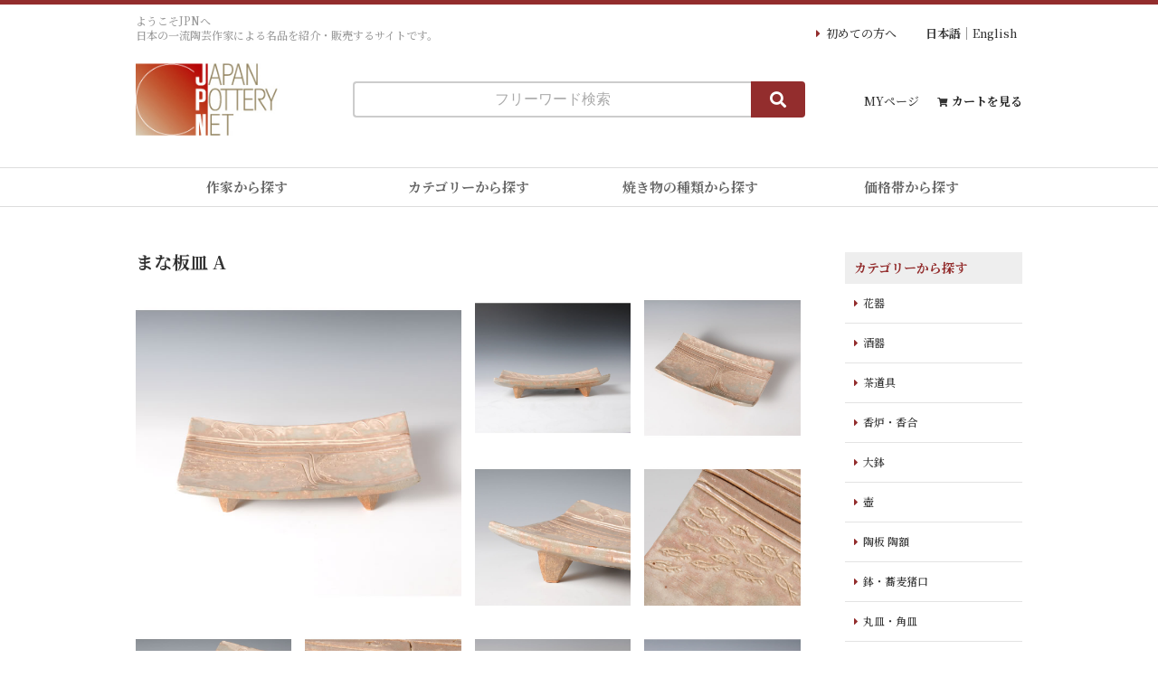

--- FILE ---
content_type: text/html; charset=UTF-8
request_url: https://www.japanpotterynet.com/jp/index.php/products/detail/3749
body_size: 8073
content:
<!doctype html>
<html lang="ja">
<head prefix="og: http://ogp.me/ns# fb: http://ogp.me/ns/fb# product: http://ogp.me/ns/product#">
    <meta charset="utf-8">
    <meta name="viewport" content="width=device-width, initial-scale=1, shrink-to-fit=no">
    <meta name="eccube-csrf-token" content="D-MoQa_Lh3NRg4-rzKUkXgOvTf89-v4pR6YSzQ5jPWw">
    <title>Japan Pottery Net / まな板皿 A</title>
                        <link rel="icon" href="/jp/html/user_data/assets/img/favicon.ico">
    <link rel="stylesheet" href="https://maxcdn.bootstrapcdn.com/bootstrap/3.3.7/css/bootstrap.min.css">
    <link rel="stylesheet" href="https://use.fontawesome.com/releases/v5.3.1/css/all.css" integrity="sha384-mzrmE5qonljUremFsqc01SB46JvROS7bZs3IO2EmfFsd15uHvIt+Y8vEf7N7fWAU" crossorigin="anonymous">
    <link rel="stylesheet" href="/jp/html/template/default/assets/css/style.css">
        <script src="https://code.jquery.com/jquery-3.3.1.min.js" integrity="sha256-FgpCb/KJQlLNfOu91ta32o/NMZxltwRo8QtmkMRdAu8=" crossorigin="anonymous"></script>
    <script>
        $(function() {
            $.ajaxSetup({
                'headers': {
                    'ECCUBE-CSRF-TOKEN': $('meta[name="eccube-csrf-token"]').attr('content')
                }
            });
        });
    </script>
                    <!-- ▼タグマネージャー_ヘッダー -->
            <!-- Google Tag Manager -->
<script>(function(w,d,s,l,i){w[l]=w[l]||[];w[l].push({'gtm.start':
new Date().getTime(),event:'gtm.js'});var f=d.getElementsByTagName(s)[0],
j=d.createElement(s),dl=l!='dataLayer'?'&l='+l:'';j.async=true;j.src=
'https://www.googletagmanager.com/gtm.js?id='+i+dl;f.parentNode.insertBefore(j,f);
})(window,document,'script','dataLayer','GTM-NHMK9W');</script>
<!-- End Google Tag Manager -->
        <!-- ▲タグマネージャー_ヘッダー -->
    <!-- ▼CSS -->
            <link href="https://fonts.googleapis.com/css?family=Noto+Serif+JP:500,700&display=swap&subset=japanese" rel="stylesheet">
<link rel="stylesheet" href="/jp/html/template/default/assets/css/theme.css" type="text/css" media="all" />
<link rel="stylesheet" href="/jp/html/template/default/assets/css/slick.css" type="text/css" media="all" />
<link rel="stylesheet" href="/jp/html/template/default/assets/css/slick-theme.css" type="text/css" media="all" />
<link href="https://cdnjs.cloudflare.com/ajax/libs/lightbox2/2.7.1/css/lightbox.css" rel="stylesheet">
        <!-- ▲CSS -->
    <!-- ▼JavaScript -->
            <script type="text/javascript" src="/jp/html/template/default/assets/js/slick.js"></script>
<script src="https://cdnjs.cloudflare.com/ajax/libs/lightbox2/2.7.1/js/lightbox.min.js" type="text/javascript"></script>
<script type="text/javascript" src="/jp/html/template/default/assets/js/jquery-usercode.js"></script>
        <!-- ▲JavaScript -->

                <link rel="stylesheet" href="/jp/html/user_data/assets/css/customize.css">
</head>
<body id="page_product_detail" class="product_page">
        <!-- ▼タグマネージャー_ボディ -->
            <!-- Google Tag Manager (noscript) -->
<noscript><iframe src="https://www.googletagmanager.com/ns.html?id=GTM-NHMK9W"
height="0" width="0" style="display:none;visibility:hidden"></iframe></noscript>
<!-- End Google Tag Manager (noscript) -->
        <!-- ▲タグマネージャー_ボディ -->

<div class="ec-layoutRole">
                <div class="ec-layoutRole__header">
                <!-- ▼ヘッダー -->
            <div id="header">
	<div class="inner">
		<h1>ようこそJPNへ<br>日本の一流陶芸作家による名品を紹介・販売するサイトです。</h1>
		<div class="logo"><a href="https://www.japanpotterynet.com/jp/index.php/"><img src="/jp/html/template/default/assets/img/logo.jpg" alt="Japan Pottery Net" width="185" height="93" ></a></div>
		<div class="header_search">
            <form name="search_form" class="search_form" method="get" action="https://www.japanpotterynet.com/jp/index.php/products/list">
                <input type="hidden" name="mode" value="search">
                <input type="text" name="name" class="search_box" placeholder="フリーワード検索">
                <button type="submit" class="search_btn"></button>
            </form>
            <div class="batsu sp"><span></span></div>
        </div>
        <nav class="l_nav_pc pc">
            <ul class="header_top">
	            <li><a href="https://www.japanpotterynet.com/jp/index.php/user_data/firsttime" class="fst_time blt1">初めての方へ</a></li>
	            <li><a href="https://www.japanpotterynet.com/jp/index.php/" class="jp_site">日本語</a></li>
	            <li><a href="http://www.japanpotterynet.com/en/" class="en_site">English</a></li>
	        </ul>
	        <ul class="mycart">
                <li><a href="https://www.japanpotterynet.com/jp/index.php/mypage/login">MYページ</a></li>
                <li class="btn_cart"><a href="https://www.japanpotterynet.com/jp/index.php/cart">カートを見る</a></li>
            </ul>
        </nav>
        <nav class="l_nav_sp sp">
        	<div id="sp_h_search"><span class="icon"></span><span class="text">検索</span></div>
			<div class="mycart">
				<a href="https://www.japanpotterynet.com/jp/index.php/cart">
					<span class="icon"></span><span class="text">カート</span>
				</a>
			</div>
			<div id="sp_btn"><div id="panel-btn"><span id="panel-btn-icon"></span><span id="m_text">メニュー</span></div></div>
        </nav>
	</div>
</div>
<nav id="menu">
    <ul id="g_nav">
    	<li class="drop"><span>作家から探す<div class="icon"></div></span>
    		<div class="sub m_sakka">
	            <div class="inner clearfix">
		            <div class="m_title">新作家 続々参加中</div>
		            <ul class="type_photo">
		            	<li>
			            	<a href="https://www.japanpotterynet.com/jp/index.php/user_data/artist116">
				            	<figure>
				            		<img src="/jp/html/template/default/assets/img/sakka_all_img116.jpg" alt="萩焼  岡田裕" width="112" height="112">
				            		<figcaption>萩焼  岡田裕</figcaption>
				            	</figure>
				            </a>
			            </li>
						<li>
							<a href="https://www.japanpotterynet.com/jp/index.php/user_data/artist112">
								<figure>
									<img src="/jp/html/template/default/assets/img/sakka_all_img112.jpg" alt="備前焼  松井與之" width="112" height="112">
									<figcaption>備前焼  松井與之</figcaption>
								</figure>
							</a>
						</li>
						<li>
							<a href="https://www.japanpotterynet.com/jp/index.php/user_data/artist054">
								<figure>
									<img src="/jp/html/template/default/assets/img/sakka_all_img054.jpg" alt="唐津焼  溝上藻風" width="112" height="112">
									<figcaption>唐津焼  溝上藻風</figcaption>
								</figure>
							</a>
						</li>
						<li>
							<a href="https://www.japanpotterynet.com/jp/index.php/user_data/artist058">
								<figure>
									<img src="/jp/html/template/default/assets/img/sakka_all_img058.jpg" alt="有田焼  中尾恭純" width="112" height="112">
									<figcaption>有田焼  中尾恭純</figcaption>
								</figure>
							</a>
						</li>
						<li>
							<a href="https://www.japanpotterynet.com/jp/index.php/user_data/artist060">
								<figure>
									<img src="/jp/html/template/default/assets/img/sakka_all_img060.jpg" alt="有田焼  中村清吾" width="112" height="112">
									<figcaption>有田焼  中村清吾</figcaption>
								</figure>
							</a>
						</li>
						<li>
							<a href="https://www.japanpotterynet.com/jp/index.php/user_data/artist087">
								<figure>
									<img src="/jp/html/template/default/assets/img/sakka_all_img087.jpg" alt="丹波焼  清水一二" width="112" height="112">
									<figcaption>丹波焼  清水一二</figcaption>
								</figure>
							</a>
						</li>
						<li>
							<a href="https://www.japanpotterynet.com/jp/index.php/user_data/artist103">
								<figure>
									<img src="/jp/html/template/default/assets/img/sakka_all_img103.jpg" alt="九谷焼  吉田幸央" width="112" height="112">
									<figcaption>九谷焼  吉田幸央</figcaption>
								</figure>
							</a>
						</li>
						<li>
							<a href="https://www.japanpotterynet.com/jp/index.php/user_data/artist096">
								<figure>
									<img src="/jp/html/template/default/assets/img/sakka_all_img096.jpg" alt="京焼  猪飼祐一" width="112" height="112">
									<figcaption>京焼  猪飼祐一</figcaption>
								</figure>
							</a>
						</li>
		            </ul>
		            <a href="https://www.japanpotterynet.com/jp/index.php/user_data/sakka_all" class="sakka_more">
						<figure>
							<img src="/jp/html/template/default/assets/img/nav_sakka_all.jpg">
							<figcaption>作家一覧はこちら</figcaption>
						</figure>
	            	</a>
	            </div>
            </div><!-- m_sakka -->
    	</li>
    	<li class="drop"><span>カテゴリーから探す<div class="icon"></div></span>
    		<div class="sub m_category">
	            <div class="inner">
		            <ul class="type_list">
						<li><a href="https://www.japanpotterynet.com/jp/index.php/products/list?category_id=24">花器</a></li>
	                    <li><a href="https://www.japanpotterynet.com/jp/index.php/products/list?category_id=18">酒器</a></li>
	                    <li><a href="https://www.japanpotterynet.com/jp/index.php/products/list?category_id=19">茶道具</a></li>
	                    <li><a href="https://www.japanpotterynet.com/jp/index.php/products/list?category_id=25">香炉・香合</a></li>
	                    <li><a href="https://www.japanpotterynet.com/jp/index.php/products/list?category_id=22">大鉢</a></li>
	                    <li><a href="https://www.japanpotterynet.com/jp/index.php/products/list?category_id=23">壺</a></li>
	                    <li><a href="https://www.japanpotterynet.com/jp/index.php/products/list?category_id=72">陶板 陶額</a></li>
	                    <li><a href="https://www.japanpotterynet.com/jp/index.php/products/list?category_id=20">鉢・蕎麦猪口</a></li>
	                    <li><a href="https://www.japanpotterynet.com/jp/index.php/products/list?category_id=21">丸皿・角皿</a></li>
	                    <li><a href="https://www.japanpotterynet.com/jp/index.php/products/list?category_id=143">湯呑・コップ</a></li>
	                    <li><a href="https://www.japanpotterynet.com/jp/index.php/products/list?category_id=27">飯碗・丼</a></li>
	                    <li><a href="https://www.japanpotterynet.com/jp/index.php/products/list?category_id=26">コーヒー碗</a></li>
	                    <li><a href="https://www.japanpotterynet.com/jp/index.php/products/list?category_id=17">その他</a></li>
					</ul>
	            </div>
            </div><!-- m_category -->
    	</li>
    	<li class="drop"><span>焼き物の種類から探す<div class="icon"></div></span>
    		<div class="sub m_yaki">
	            <div class="inner">
		            <ul class="type_list">
						<li><a href="https://www.japanpotterynet.com/jp/index.php/products/list?category_id=70">有田焼</a></li>
						<!--<li><a href="https://www.japanpotterynet.com/jp/index.php/products/list?category_id=134">笠間焼</a></li>-->
						<li><a href="https://www.japanpotterynet.com/jp/index.php/products/list?category_id=69">唐津焼</a></li>
						<li><a href="https://www.japanpotterynet.com/jp/index.php/products/list?category_id=75">京焼</a></li>
						<li><a href="https://www.japanpotterynet.com/jp/index.php/products/list?category_id=97">九谷焼</a></li>
						<li><a href="https://www.japanpotterynet.com/jp/index.php/products/list?category_id=159">小石原焼</a></li>
						<li><a href="https://www.japanpotterynet.com/jp/index.php/products/list?category_id=190">信楽焼</a></li>
						<li><a href="https://www.japanpotterynet.com/jp/index.php/products/list?category_id=66">武雄焼</a></li>
						<li><a href="https://www.japanpotterynet.com/jp/index.php/products/list?category_id=74">丹波焼</a></li>
						<li><a href="https://www.japanpotterynet.com/jp/index.php/products/list?category_id=67">伊万里鍋島焼</a></li>
						<li><a href="https://www.japanpotterynet.com/jp/index.php/products/list?category_id=118">萩焼</a></li>
						<li><a href="https://www.japanpotterynet.com/jp/index.php/products/list?category_id=158">肥前吉田焼</a></li>
						<li><a href="https://www.japanpotterynet.com/jp/index.php/products/list?category_id=114">備前焼</a></li>
						<li><a href="https://www.japanpotterynet.com/jp/index.php/products/list?category_id=68">三川内焼</a></li>
						<li><a href="https://www.japanpotterynet.com/jp/index.php/products/list?category_id=128">美濃焼</a></li>
						<li class="nb"><span>(あいうえお順)</span></li>
						<li><a href="https://www.japanpotterynet.com/jp/index.php/products/list?category_id=31">白磁</a></li>
						<li><a href="https://www.japanpotterynet.com/jp/index.php/products/list?category_id=30">天目</a></li>
						<li><a href="https://www.japanpotterynet.com/jp/index.php/products/list?category_id=29">色絵</a></li>
						<li><a href="https://www.japanpotterynet.com/jp/index.php/products/list?category_id=28">染付</a></li>
						<!--<li><a href="https://www.japanpotterynet.com/jp/index.php/products/list?category_id=129">現代工芸アート</a></li>-->
		            </ul>
	            </div>
            </div><!-- m_yaki -->
    	</li>
    	<li class="drop"><span>価格帯から探す<div class="icon"></div></span>
    		<div class="sub m_price">
				<div class="inner">
					<ul class="type_list">
						<li><a href="https://www.japanpotterynet.com/jp/index.php/products/list?category_id=16">10,000円未満</a></li>
						<li><a href="https://www.japanpotterynet.com/jp/index.php/products/list?category_id=3">～30,000円</a></li>
						<li><a href="https://www.japanpotterynet.com/jp/index.php/products/list?category_id=15">～50,000円</a></li>
						<li><a href="https://www.japanpotterynet.com/jp/index.php/products/list?category_id=14">～100,000円</a></li>
						<li><a href="https://www.japanpotterynet.com/jp/index.php/products/list?category_id=13">～200,000円</a></li>
						<li><a href="https://www.japanpotterynet.com/jp/index.php/products/list?category_id=12">～300,000円</a></li>
						<li><a href="https://www.japanpotterynet.com/jp/index.php/products/list?category_id=11">～400,000円</a></li>
						<li><a href="https://www.japanpotterynet.com/jp/index.php/products/list?category_id=10">～500,000円</a></li>
						<li><a href="https://www.japanpotterynet.com/jp/index.php/products/list?category_id=9">～1,000,000円</a></li>
						<li><a href="https://www.japanpotterynet.com/jp/index.php/products/list?category_id=8">1,000,000円以上</a></li>
					</ul>
				</div>
			</div><!-- m_price -->
    	</li>
    </ul>
	<ul class="m_other_01">
		<li><a href="https://www.japanpotterynet.com/jp/index.php/user_data/firsttime">初めての方へ</a></li>
		<li><a href="https://www.japanpotterynet.com/jp/index.php/mypage/login">MYページ</a></li>
	</ul>
	<ul class="m_other_02">
		<li><a href="https://www.japanpotterynet.com/jp/index.php/">日本語</a></li>
		<li><a href="http://www.japanpotterynet.com/en/">English</a></li>
	</ul>
</nav>
        <!-- ▲ヘッダー -->

        </div>
    
        
    <div class="ec-layoutRole__contents">
                
                                    
        <div class="ec-layoutRole__mainWithColumn">
                        
                            <div id="product_detail" class="clearfix">
	<h2>まな板皿 A</h2>
	<div class="photo">
		<ul class="clearfix">
			                <li><a href="/jp/html/upload/save_image/0372223.jpg" data-lightbox="product" data-title="まな板皿 A"><img src="/jp/html/upload/save_image/0372223.jpg" alt="まな板皿 A" /></a></li>
                            <li><a href="/jp/html/upload/save_image/0372222.jpg" data-lightbox="product" data-title="まな板皿 A"><img src="/jp/html/upload/save_image/0372222.jpg" alt="まな板皿 A" /></a></li>
                            <li><a href="/jp/html/upload/save_image/0372224.jpg" data-lightbox="product" data-title="まな板皿 A"><img src="/jp/html/upload/save_image/0372224.jpg" alt="まな板皿 A" /></a></li>
                            <li><a href="/jp/html/upload/save_image/0372225.jpg" data-lightbox="product" data-title="まな板皿 A"><img src="/jp/html/upload/save_image/0372225.jpg" alt="まな板皿 A" /></a></li>
                            <li><a href="/jp/html/upload/save_image/0372226.jpg" data-lightbox="product" data-title="まな板皿 A"><img src="/jp/html/upload/save_image/0372226.jpg" alt="まな板皿 A" /></a></li>
                            <li><a href="/jp/html/upload/save_image/0372227.jpg" data-lightbox="product" data-title="まな板皿 A"><img src="/jp/html/upload/save_image/0372227.jpg" alt="まな板皿 A" /></a></li>
                            <li><a href="/jp/html/upload/save_image/0372228.jpg" data-lightbox="product" data-title="まな板皿 A"><img src="/jp/html/upload/save_image/0372228.jpg" alt="まな板皿 A" /></a></li>
                            <li><a href="/jp/html/upload/save_image/0372229.jpg" data-lightbox="product" data-title="まな板皿 A"><img src="/jp/html/upload/save_image/0372229.jpg" alt="まな板皿 A" /></a></li>
                            <li><a href="/jp/html/upload/save_image/0372231.jpg" data-lightbox="product" data-title="まな板皿 A"><img src="/jp/html/upload/save_image/0372231.jpg" alt="まな板皿 A" /></a></li>
            		</ul>
	</div>
	<p>写真をクリックすると拡大します。</p>
	<div class="section_products"><h3>作品説明</h3><p>岡田裕 作 「まな板皿」です。夏の涼しさを感じる板皿です。</p></div><div class="section_size"><h3>サイズ</h3><p>縦20.0cm×横38.0cm×高8.0cm</p></div><h3>作家紹介</h3><div class="sakka clearfix"><div class="s_photo"><a href="/jp/user_data/artist116"><img name="" src="/jp/html/template/default/assets/img/artist116_120.jpg" width="120" height="120" alt="岡田裕" /></a></div><div class="s_setumei"><h4>岡田裕</h4><p>萩焼岡田窯八代目。新たな造形と窯変の多様な色彩の表現を志します。(山口県指定無形文化財萩焼保持者)</p><p class="detail"><a href="/jp/user_data/artist116">&raquo;&nbsp;詳細</a></p></div></div>
	<div class="cart">
				<dl>
			<dt>価格</dt>
                        	<dd>￥55,000<span>（税込）</span>
            		</dl>
		<form action="https://www.japanpotterynet.com/jp/index.php/products/add_cart/3749" method="post" id="form1" name="form1">
                            <div class="ec-productRole__actions">
                                        <div class="ec-numberInput"><span>数量</span>
                        <input type="number" id="quantity" name="quantity" required="required" min="1" maxlength="" class="form-control" value="1" />
                        
                    </div>
                </div>
                <div class="ec-productRole__btn">
                    <button type="submit" class="ec-blockBtn--action add-cart">
                        カートに入れる
                    </button>
                </div>
            
            <input type="hidden" id="product_id" name="product_id" value="3749" /><input type="hidden" id="ProductClass" name="ProductClass" value="2978" /><input type="hidden" id="_token" name="_token" value="Nu_fSJmWZtGVlYU4_QYsKi_KYj1Ln4479-2til-6YUI" />
        </form>
        <div class="ec-modal">
            <input type="checkbox" id="ec-modal-checkbox" class="checkbox">
            <div class="ec-modal-overlay">
                <label for="ec-modal-checkbox" class="ec-modal-overlay-close"></label>
                <div class="ec-modal-wrap">
                    <label for="ec-modal-checkbox" class="ec-modal-close"><span class="ec-icon"><img src="/jp/html/template/default/assets/icon/cross-dark.svg" alt=""/></span></label>
                    <div id="ec-modal-header" class="text-center">カートに追加しました。</div>
                    <div class="ec-modal-box">
                        <div class="ec-role">
                            <label for="ec-modal-checkbox" class="ec-inlineBtn--cancel">お買い物を続ける</label>
                            <a href="https://www.japanpotterynet.com/jp/index.php/cart" class="ec-inlineBtn--action">カートへ進む</a>
                        </div>
                    </div>
                </div>
            </div>
        </div>
		<form method="POST" action="https://www.japanpotterynet.com/jp/index.php/contact">
			<input type="hidden" name="p_name" value="まな板皿 A" />
			<div class="pt02">
				<button type="submit" class="btn_c"><span>作品のお問い合わせはこちら</span></button>
			</div>
		</form>
	</div>
</div>

                                </div>

                            <div class="ec-layoutRole__right">
                    <!-- ▼サイド_ナビ -->
            <div id="side_nav">
	<h2>カテゴリーから探す</h2>
	<ul>
		<li><a href="https://www.japanpotterynet.com/jp/index.php/products/list?category_id=24">花器</a></li>
		<li><a href="https://www.japanpotterynet.com/jp/index.php/products/list?category_id=18">酒器</a></li>
		<li><a href="https://www.japanpotterynet.com/jp/index.php/products/list?category_id=19">茶道具</a></li>
		<li><a href="https://www.japanpotterynet.com/jp/index.php/products/list?category_id=25">香炉・香合</a></li>
		<li><a href="https://www.japanpotterynet.com/jp/index.php/products/list?category_id=22">大鉢</a></li>
		<li><a href="https://www.japanpotterynet.com/jp/index.php/products/list?category_id=23">壺</a></li>
		<li><a href="https://www.japanpotterynet.com/jp/index.php/products/list?category_id=72">陶板 陶額</a></li>
		<!--<li><a href="https://www.japanpotterynet.com/jp/index.php/products/list?category_id=21">皿</a></li>-->       
		<li><a href="https://www.japanpotterynet.com/jp/index.php/products/list?category_id=20">鉢・蕎麦猪口</a></li>
		<li><a href="https://www.japanpotterynet.com/jp/index.php/products/list?category_id=21">丸皿・角皿</a></li>
		<li><a href="https://www.japanpotterynet.com/jp/index.php/products/list?category_id=143">湯呑・コップ</a></li>
		<li><a href="https://www.japanpotterynet.com/jp/index.php/products/list?category_id=27">飯碗・丼</a></li>
		<li><a href="https://www.japanpotterynet.com/jp/index.php/products/list?category_id=26">コーヒー碗</a></li>
		<li><a href="https://www.japanpotterynet.com/jp/index.php/products/list?category_id=17">その他</a></li>
	</ul>
	<h2>価格帯から探す</h2>
	<ul>
		<li><a href="https://www.japanpotterynet.com/jp/index.php/products/list?category_id=16">10,000 円未満</a></li>
		<li><a href="https://www.japanpotterynet.com/jp/index.php/products/list?category_id=3">～30,000 円</a></li>
		<li><a href="https://www.japanpotterynet.com/jp/index.php/products/list?category_id=15">～50,000 円</a></li>
		<li><a href="https://www.japanpotterynet.com/jp/index.php/products/list?category_id=14">～100,000 円</a></li>
		<li><a href="https://www.japanpotterynet.com/jp/index.php/products/list?category_id=13">～200,000 円</a></li>
		<li><a href="https://www.japanpotterynet.com/jp/index.php/products/list?category_id=12">～300,000 円</a></li>
		<li><a href="https://www.japanpotterynet.com/jp/index.php/products/list?category_id=11">～400,000 円</a></li>
		<li><a href="https://www.japanpotterynet.com/jp/index.php/products/list?category_id=10">～500,000 円</a></li>
		<li><a href="https://www.japanpotterynet.com/jp/index.php/products/list?category_id=9">～1,000,000 円</a></li>
		<li><a href="https://www.japanpotterynet.com/jp/index.php/products/list?category_id=8">1,000,000 円以上</a></li>
	</ul>
	<h2>作品を探す</h2>
	<ul>
		<li><a href="https://www.japanpotterynet.com/jp/index.php/user_data/sakka_all">作家名</a></li>
		<li><a href="https://www.japanpotterynet.com/jp/index.php/user_data/kamamoto_all">窯元名</a></li>
		<li><a href="https://www.japanpotterynet.com/jp/index.php/user_data/yakimono_all">焼き物の種類</a></li>
	</ul>
</div>
        <!-- ▲サイド_ナビ -->

            </div>
            </div>

        
                <div class="ec-layoutRole__footer">
                <!-- ▼フッター -->
            <div id="footer">
    <div class="tab">
	    <div class="menu">
		    <ul>
		    	<li class="tab_menu"><span>作家から探す</span></li>
		    	<li class="tab_menu"><span>カテゴリーから探す</span></li>
		    	<li class="tab_menu"><span>焼き物から探す</span></li>
		    	<li class="tab_menu"><span>価格帯から探す</span></li>
		    </ul>
	    </div><!-- menu-->
	    <div class="tab_content m_sakka">
            <div class="inner clearfix">
	            <ul class="type_photo">
	            	<li>
		            	<a href="https://www.japanpotterynet.com/jp/index.php/user_data/artist116">
			            	<figure>
			            		<img src="/jp/html/template/default/assets/img/sakka_all_img116.jpg" alt="萩焼  岡田裕" width="112" height="112">
			            		<figcaption>萩焼  岡田裕</figcaption>
			            	</figure>
			            </a>
		            </li>
					<li>
						<a href="https://www.japanpotterynet.com/jp/index.php/user_data/artist112">
							<figure>
								<img src="/jp/html/template/default/assets/img/sakka_all_img112.jpg" alt="備前焼  松井與之" width="112" height="112">
								<figcaption>備前焼  松井與之</figcaption>
							</figure>
						</a>
					</li>
					<li>
						<a href="https://www.japanpotterynet.com/jp/index.php/user_data/artist054">
							<figure>
								<img src="/jp/html/template/default/assets/img/sakka_all_img054.jpg" alt="笠間焼  寺本守" width="112" height="112">
								<figcaption>唐津焼  溝上藻風</figcaption>
							</figure>
						</a>
					</li>
					<li>
						<a href="https://www.japanpotterynet.com/jp/index.php/user_data/artist058">
							<figure>
								<img src="/jp/html/template/default/assets/img/sakka_all_img058.jpg" alt="有田焼  中尾恭純" width="112" height="112">
								<figcaption>有田焼  中尾恭純</figcaption>
							</figure>
						</a>
					</li>
					<li>
						<a href="https://www.japanpotterynet.com/jp/index.php/user_data/artist060">
							<figure>
								<img src="/jp/html/template/default/assets/img/sakka_all_img060.jpg" alt="有田焼  中村清吾" width="112" height="112">
								<figcaption>有田焼  中村清吾</figcaption>
							</figure>
						</a>
					</li>
					<li>
						<a href="https://www.japanpotterynet.com/jp/index.php/user_data/artist087">
							<figure>
								<img src="/jp/html/template/default/assets/img/sakka_all_img087.jpg" alt="丹波焼  清水一二" width="112" height="112">
								<figcaption>丹波焼  清水一二</figcaption>
							</figure>
						</a>
					</li>
					<li>
						<a href="https://www.japanpotterynet.com/jp/index.php/user_data/artist103">
							<figure>
								<img src="/jp/html/template/default/assets/img/sakka_all_img103.jpg" alt="九谷焼  吉田幸央" width="112" height="112">
								<figcaption>九谷焼  吉田幸央</figcaption>
							</figure>
						</a>
					</li>
					<li>
						<a href="https://www.japanpotterynet.com/jp/index.php/user_data/artist096">
							<figure>
								<img src="/jp/html/template/default/assets/img/sakka_all_img096.jpg" alt="京焼  猪飼祐一" width="112" height="112">
								<figcaption>京焼  猪飼祐一</figcaption>
							</figure>
						</a>
					</li>
	            </ul>
	            <a href="https://www.japanpotterynet.com/jp/index.php/user_data/sakka_all" class="sakka_more">
					<figure>
						<img src="/jp/html/template/default/assets/img/nav_sakka_all.jpg">
						<figcaption>作家一覧はこちら</figcaption>
					</figure>
            	</a>
            </div>
        </div><!-- m_sakka -->
        <div class="tab_content m_category">
            <div class="inner">
	            <ul class="type_list">
					<li><a href="https://www.japanpotterynet.com/jp/index.php/products/list?category_id=24">花器</a></li>
                    <li><a href="https://www.japanpotterynet.com/jp/index.php/products/list?category_id=18">酒器</a></li>
                    <li><a href="https://www.japanpotterynet.com/jp/index.php/products/list?category_id=19">茶道具</a></li>
                    <li><a href="https://www.japanpotterynet.com/jp/index.php/products/list?category_id=25">香炉・香合</a></li>
                    <li><a href="https://www.japanpotterynet.com/jp/index.php/products/list?category_id=22">大鉢</a></li>
                    <li><a href="https://www.japanpotterynet.com/jp/index.php/products/list?category_id=23">壺</a></li>
                    <li><a href="https://www.japanpotterynet.com/jp/index.php/products/list?category_id=72">陶板 陶額</a></li>
                    <li><a href="https://www.japanpotterynet.com/jp/index.php/products/list?category_id=20">鉢・蕎麦猪口</a></li>
                    <li><a href="https://www.japanpotterynet.com/jp/index.php/products/list?category_id=21">丸皿・角皿</a></li>
                    <li><a href="https://www.japanpotterynet.com/jp/index.php/products/list?category_id=143">湯呑・コップ</a></li>
                    <li><a href="https://www.japanpotterynet.com/jp/index.php/products/list?category_id=27">飯碗・丼</a></li>
                    <li><a href="https://www.japanpotterynet.com/jp/index.php/products/list?category_id=26">コーヒー碗</a></li>
                    <li><a href="https://www.japanpotterynet.com/jp/index.php/products/list?category_id=17">その他</a></li>
				</ul>
            </div>
        </div><!-- m_category -->
        <div class="tab_content m_yaki">
            <div class="inner">
	            <ul class="type_list">
					<li><a href="https://www.japanpotterynet.com/jp/index.php/products/list?category_id=70">有田焼</a></li>
					<li><a href="https://www.japanpotterynet.com/jp/index.php/products/list?category_id=134">笠間焼</a></li>
					<li><a href="https://www.japanpotterynet.com/jp/index.php/products/list?category_id=69">唐津焼</a></li>
					<li><a href="https://www.japanpotterynet.com/jp/index.php/products/list?category_id=75">京焼</a></li>
					<li><a href="https://www.japanpotterynet.com/jp/index.php/products/list?category_id=97">九谷焼</a></li>
					<li><a href="https://www.japanpotterynet.com/jp/index.php/products/list?category_id=159">小石原焼</a></li>
					<li><a href="https://www.japanpotterynet.com/jp/index.php/products/list?category_id=190">信楽焼</a></li>
					<li><a href="https://www.japanpotterynet.com/jp/index.php/products/list?category_id=66">武雄焼</a></li>
					<li><a href="https://www.japanpotterynet.com/jp/index.php/products/list?category_id=74">丹波焼</a></li>
					<li><a href="https://www.japanpotterynet.com/jp/index.php/products/list?category_id=67">伊万里鍋島焼</a></li>
					<li><a href="https://www.japanpotterynet.com/jp/index.php/products/list?category_id=118">萩焼</a></li>
					<li><a href="https://www.japanpotterynet.com/jp/index.php/products/list?category_id=158">肥前吉田焼</a></li>
					<li><a href="https://www.japanpotterynet.com/jp/index.php/products/list?category_id=114">備前焼</a></li>
					<li><a href="https://www.japanpotterynet.com/jp/index.php/products/list?category_id=68">三川内焼</a></li>
					<li><a href="https://www.japanpotterynet.com/jp/index.php/products/list?category_id=128">美濃焼</a></li>
					<li class="nb"><span>(あいうえお順)</span></li>
					<li><a href="https://www.japanpotterynet.com/jp/index.php/products/list?category_id=31">白磁</a></li>
					<li><a href="https://www.japanpotterynet.com/jp/index.php/products/list?category_id=30">天目</a></li>
					<li><a href="https://www.japanpotterynet.com/jp/index.php/products/list?category_id=29">色絵</a></li>
					<li><a href="https://www.japanpotterynet.com/jp/index.php/products/list?category_id=28">染付</a></li>
					<!--<li><a href="https://www.japanpotterynet.com/jp/index.php/products/list?category_id=129">現代工芸アート</a></li>-->
	            </ul>
            </div>
        </div><!-- m_yaki -->
        <div class="tab_content m_price">
			<div class="inner">
				<ul class="type_list">
					<li><a href="https://www.japanpotterynet.com/jp/index.php/products/list?category_id=16">10,000円未満</a></li>
					<li><a href="https://www.japanpotterynet.com/jp/index.php/products/list?category_id=3">～30,000円</a></li>
					<li><a href="https://www.japanpotterynet.com/jp/index.php/products/list?category_id=15">～50,000円</a></li>
					<li><a href="https://www.japanpotterynet.com/jp/index.php/products/list?category_id=14">～100,000円</a></li>
					<li><a href="https://www.japanpotterynet.com/jp/index.php/products/list?category_id=13">～200,000円</a></li>
					<li><a href="https://www.japanpotterynet.com/jp/index.php/products/list?category_id=12">～300,000円</a></li>
					<li><a href="https://www.japanpotterynet.com/jp/index.php/products/list?category_id=11">～400,000円</a></li>
					<li><a href="https://www.japanpotterynet.com/jp/index.php/products/list?category_id=10">～500,000円</a></li>
					<li><a href="https://www.japanpotterynet.com/jp/index.php/products/list?category_id=9">～1,000,000円</a></li>
					<li><a href="https://www.japanpotterynet.com/jp/index.php/products/list?category_id=8">1,000,000円以上</a></li>
				</ul>
			</div>
		</div><!-- m_price -->
    </div><!-- tab -->
    <div id="footer_search">
        <form name="search_form" class="search_form" method="get" action="https://www.japanpotterynet.com/jp/index.php/products/list">
            <input type="hidden" name="mode" value="search">
            <input type="text" name="name" class="search_box" placeholder="フリーワード検索">
            <button type="submit" class="search_btn"></button>
        </form>
    </div>

    <div id="footer_mid">
        <div class="inner">
            <ul>
                <li><a href="https://www.japanpotterynet.com/jp/index.php/cart">カートを見る</a></li>
                <li><a href="https://www.japanpotterynet.com/jp/index.php/mypage/"})>MYページ</a></li>
                <li><a href="https://www.japanpotterynet.com/jp/index.php/mypage/login">ログイン</a></li>
            </ul>
            <ul>
                <li><a href="https://www.japanpotterynet.com/jp/index.php/user_data/firsttime">初めての方へ</a></li>
                <li><a href="https://www.japanpotterynet.com/jp/index.php/user_data/guide">ショッピングガイド</a></li>
                <li><a href="https://www.japanpotterynet.com/jp/index.php/user_data/help">ヘルプ</a></li>
            </ul>
            <ul>
                <li><a href="https://www.japanpotterynet.com/jp/index.php/user_data/news">新着情報</a></li>
                <li><a href="https://www.japanpotterynet.com/jp/index.php/user_data/exhibition">展覧会情報</a></li>
                <li><a href="https://www.japanpotterynet.com/jp/index.php/mform/index.php">メールマガジン</a></li>
                <!--<li><a href="https://www.japanpotterynet.com/jp/index.php/user_data/customer">お客さまの声</a></li>-->
            </ul>
            <ul>
                <!--<li><a href="https://www.japanpotterynet.com/jp/index.php/user_data/recruit_artist">作家募集</a></li>-->
                <li><a href="https://www.japanpotterynet.com/jp/index.php/entry">新規会員登録</a></li>
                <li><a href="https://www.japanpotterynet.com/jp/index.php/contact">お問い合わせ</a></li>
                <!--<li><a href="https://www.japanpotterynet.com/jp/index.php/user_data/affiliate">アフィリエイトプログラム</a></li>-->
            </ul>
        </div>
    </div><!-- /#footer_mid -->
    <div id="footer_bottom">
        <div class="inner">
            <ul class="menu">
                <li><a href="https://www.japanpotterynet.com/jp/index.php/help/agreement">利用規約</a></li>
                <li><a href="https://www.japanpotterynet.com/jp/index.php/help/privacy">プライバシーポリシー</a></li>
                <li><a href="https://www.japanpotterynet.com/jp/index.php/help/tradelaw">特定商取引法に基づく表記</a></li>
                <li><a href="https://www.japanpotterynet.com/jp/index.php/user_data/company">会社概要</a></li>
            </ul>
            <ul class="social">
                <li class="fb"><a target="_blank" href="https://www.facebook.com/Japan-Pottery-Net-Japanese-174616062568784/"><img src="/jp/html/template/default/assets/img/img_fb.png" alt="facebook"></a></li>
                <li class="tw"><a target="_blank" href="https://twitter.com/jpn_pottery_jp"><img src="/jp/html/template/default/assets/img/img_tw.png" alt="twitter"></a></li>
                <li class="yt"><a target="_blank" href="https://www.youtube.com/user/JapanPotteryNet"><img src="/jp/html/template/default/assets/img/img_yt.png" alt="youtube"></a></li>
           </ul>
           <div class="copy"><a href="https://www.japanpotterynet.com/jp/index.php/"><span>Japan Pottery Net All rights reserved.</span></a></div>
        </div>
    </div>
</div><!-- /#footer -->
        <!-- ▲フッター -->

        </div>
    </div><!-- ec-layoutRole -->

<div class="ec-overlayRole"></div>
<div class="ec-drawerRoleClose"><i class="fas fa-times"></i></div>
<div class="ec-drawerRole">
        </div>
<div id="pageup">
	<ul>
		<li class="pu"><a href="#top"></a></li>
	</ul>
</div>
<script src="https://maxcdn.bootstrapcdn.com/bootstrap/3.3.7/js/bootstrap.min.js"></script>
<script src="https://cdn.jsdelivr.net/jquery.slick/1.6.0/slick.min.js"></script>
<script>
var eccube_lang = {
    "common.delete_confirm":"削除してもよろしいですか?"
}
</script><script src="/jp/html/template/default/assets/js/function.js"></script>
<script src="/jp/html/template/default/assets/js/eccube.js"></script>
    <script>
        eccube.classCategories = {"__unselected":{"__unselected":{"name":"\u9078\u629e\u3057\u3066\u304f\u3060\u3055\u3044","product_class_id":""}},"__unselected2":{"#":{"classcategory_id2":"","name":"","stock_find":true,"price01":"","price02":"50,000","price01_inc_tax":"","price02_inc_tax":"55,000","product_class_id":"2978","product_code":"Item037037","sale_type":"1"}}};

        // 規格2に選択肢を割り当てる。
        function fnSetClassCategories(form, classcat_id2_selected) {
            var $form = $(form);
            var product_id = $form.find('input[name=product_id]').val();
            var $sele1 = $form.find('select[name=classcategory_id1]');
            var $sele2 = $form.find('select[name=classcategory_id2]');
            eccube.setClassCategories($form, product_id, $sele1, $sele2, classcat_id2_selected);
        }

            </script>
    <script>
        $(function() {
            // bfcache無効化
            $(window).bind('pageshow', function(event) {
                if (event.originalEvent.persisted) {
                    location.reload(true);
                }
            });

            $('.item_visual').slick({
                dots: false,
                arrows: false,
                responsive: [{
                    breakpoint: 768,
                    settings: {
                        dots: true
                    }
                }]
            });

            $('.slideThumb').on('click', function() {
                var index = $(this).attr('data-index');
                $('.item_visual').slick('slickGoTo', index, false);
            })
        });
    </script>
    <script>
        $(function() {
            $('.add-cart').on('click', function(event) {
                
                
                // 個数フォームのチェック
                if ($('#quantity').val() < 1) {
                    $('#quantity')[0].setCustomValidity('1以上で入力してください。');
                    return true;
                } else {
                    $('#quantity')[0].setCustomValidity('');
                }

                event.preventDefault();
                $form = $('#form1');
                $.ajax({
                    url: $form.attr('action'),
                    type: $form.attr('method'),
                    data: $form.serialize(),
                    dataType: 'json',
                    beforeSend: function(xhr, settings) {
                        // Buttonを無効にする
                        $('.add-cart').prop('disabled', true);
                    }
                }).done(function(data) {
                    // レスポンス内のメッセージをalertで表示
                    $.each(data.messages, function() {
                        $('#ec-modal-header').html(this);
                    });

                    $('#ec-modal-checkbox').prop('checked', true);

                    // カートブロックを更新する
                    $.ajax({
                        url: "https://www.japanpotterynet.com/jp/index.php/block/cart",
                        type: 'GET',
                        dataType: 'html'
                    }).done(function(html) {
                        $('.ec-headerRole__cart').html(html);
                    });
                }).fail(function(data) {
                    alert('カートへの追加に失敗しました。');
                }).always(function(data) {
                    // Buttonを有効にする
                    $('.add-cart').prop('disabled', false);
                });
            });
        });
    </script>
    <script src="/jp/html/user_data/assets/js/customize.js"></script>
</body>
</html>


--- FILE ---
content_type: text/css
request_url: https://www.japanpotterynet.com/jp/html/template/default/assets/css/theme.css
body_size: 11645
content:
@charset "UTF-8";
@import url("reset.css");
@import url("https://cdn.jsdelivr.net/npm/yakuhanjp@3.2.0/dist/css/yakuhanjp.min.css");
/*
	font-family: 'YakuHanJP';
	Thin		100
	Light		300
	DemiLight	350
	Regular		400
	Medium		500
	Bold		700
	Black		900
*/
@import url("https://fonts.googleapis.com/css?family=Roboto");
/*
	font-family: 'Roboto', serif;
	thin        100
	light       300
	Regular		400
	medium      500
	bold		700
	black		900
*/
@import url("https://use.fontawesome.com/releases/v5.0.6/css/all.css");
@keyframes show {
  from {
    opacity: 0; }
  to {
    opacity: 1; } }

/* color */
html {
  font-size: 62.5%; }

body {
  font-family: 'Noto Serif JP', Georgia, 游明朝, "Yu Mincho", YuMincho, "Hiragino Mincho ProN", HGS明朝E, メイリオ, Meiryo, serif;
  border-top: 5px solid #932D2D;
  color: #333; }

#wrap {
  width: 100%; }

@media screen and (min-width: 1024px) {
  .sp {
    display: none; } }

.pc {
  display: none; }
  @media screen and (min-width: 1024px) {
    .pc {
      display: block; } }

a {
  color: #333; }
  a:hover, a:focus {
    color: #932d2d; }

input[type="text"]:focus {
  outline: 0; }

.btn_c {
  display: block;
  height: 100%;
  width: 100%;
  line-height: 1;
  text-decoration: none; }
  .btn_c span {
    display: block;
    position: relative;
    line-height: 50px; }
    @media screen and (min-width: 768px) {
      .btn_c span {
        line-height: 40px; } }

.pt01 {
  width: 100%;
  margin: 0 auto;
  font-size: 1.4rem;
  font-weight: 700;
  text-align: center; }
  .pt01 .btn_c {
    color: #fff;
    background-color: #932d2d; }
    @media screen and (min-width: 1024px) {
      .pt01 .btn_c:hover {
        text-decoration: none;
        opacity: 0.8; } }

.pt02 {
  width: 100%;
  margin: 0 auto;
  font-size: 1.4rem;
  font-weight: 700;
  text-align: center; }
  .pt02 .btn_c {
    color: #BA2313; }
    @media screen and (min-width: 1024px) {
      .pt02 .btn_c:hover {
        text-decoration: none;
        opacity: 0.8; } }

.pt03 {
  height: 50px;
  font-size: 1.6rem;
  margin: 0 auto;
  text-align: center; }
  @media screen and (min-width: 768px) {
    .pt03 {
      width: 300px;
      height: 40px;
      font-size: 1.4rem;
      font-weight: 700; } }
  .pt03 .btn_c {
    color: #fff;
    background-color: #BA2313;
    border-radius: 2px;
    position: relative; }
    @media screen and (min-width: 1024px) {
      .pt03 .btn_c:hover {
        text-decoration: none;
        opacity: 0.8; } }
    .pt03 .btn_c::after {
      font-family: "Font Awesome 5 Free";
      font-weight: 900;
      content: "\f054";
      color: #fff;
      margin: 0 0 0 10px;
      position: absolute;
      top: 50%;
      right: 10px;
      transform: translateY(-50%); }
      @media screen and (min-width: 768px) {
        .pt03 .btn_c::after {
          content: none; } }

/* ヘッダー
------------------------------------------------ */
#header .inner {
  position: relative;
  height: 100px; }
  @media screen and (min-width: 1024px) {
    #header .inner {
      width: 980px;
      height: 180px;
      margin: 0 auto; } }

#header h1 {
  display: none; }
  @media screen and (min-width: 1024px) {
    #header h1 {
      display: block;
      font-size: 1.2rem;
      color: #999;
      line-height: 1.4;
      position: absolute;
      top: 10px;
      left: 0;
      font-weight: 500; } }

#header .logo {
  position: absolute;
  top: 50px;
  left: 0;
  width: 116px;
  top: 20px;
  left: 5%; }
  @media screen and (min-width: 1024px) {
    #header .logo {
      width: 160px;
      top: 65px;
      left: 0; } }
  #header .logo img {
    width: 100%;
    height: auto; }

#header .header_search {
  display: none;
  width: 70%;
  height: 100px;
  padding: 30px 10% 30px 0;
  position: absolute;
  top: 0;
  right: 0;
  z-index: 200;
  background-color: #fff; }
  @media screen and (min-width: 1024px) {
    #header .header_search {
      display: block;
      width: 500px;
      height: 40px;
      top: 85px;
      left: 50%;
      right: auto;
      transform: translateX(-50%);
      padding: 0; } }
  #header .header_search .batsu {
    position: absolute;
    top: 30px;
    right: 0;
    padding: 10px 5px; }
    #header .header_search .batsu span {
      display: inline-block;
      width: 20px;
      height: 20px;
      position: relative;
      cursor: pointer; }
      #header .header_search .batsu span::before,
      #header .header_search .batsu span::after {
        display: block;
        content: '';
        position: absolute;
        top: 50%;
        left: 50%;
        width: 84%;
        height: 16%;
        margin: -8% 0 0 -42%;
        background: #999999; }
      #header .header_search .batsu span::before {
        transform: rotate(-45deg); }
      #header .header_search .batsu span::after {
        transform: rotate(45deg); }

#header.fixed {
  position: fixed;
  top: 0;
  left: 0;
  background-color: #fff;
  width: 100%;
  height: 105px;
  z-index: 100;
  border-top: 5px solid #932d2d; }

.l_nav_pc {
  font-size: 1.3rem; }
  .l_nav_pc .header_top {
    display: flex;
    position: absolute;
    top: 25px;
    right: 0; }
    .l_nav_pc .header_top li:first-of-type {
      margin: 0 20px 0 0; }
      .l_nav_pc .header_top li:first-of-type::before {
        font-family: "Font Awesome 5 Free";
        font-weight: 900;
        content: "\f0da";
        color: #932d2d; }
    .l_nav_pc .header_top li:nth-of-type(2) {
      border-right: 1px solid #999;
      font-weight: 700; }
      .l_nav_pc .header_top li:nth-of-type(2) a {
        color: #333; }
    .l_nav_pc .header_top li a {
      padding: 6px;
      text-decoration: none; }
      .l_nav_pc .header_top li a:hover {
        text-decoration: underline; }
  .l_nav_pc .mycart {
    display: flex;
    position: absolute;
    top: 100px;
    right: 0; }
    .l_nav_pc .mycart li:first-of-type {
      margin: 0 20px 0 0; }
    .l_nav_pc .mycart .btn_cart a {
      color: #222;
      font-weight: 700; }
    .l_nav_pc .mycart .btn_cart::before {
      font-family: "Font Awesome 5 Free";
      font-weight: 900;
      content: "\f07a";
      font-size: 1rem;
      margin: 0 5px 0 0; }

.l_nav_sp .mycart {
  position: absolute;
  top: 38px;
  right: 50px;
  height: 42px; }
  .l_nav_sp .mycart a {
    display: block;
    width: 40px;
    height: 42px;
    text-decoration: none; }
  .l_nav_sp .mycart .icon {
    position: relative;
    display: block;
    width: 100%;
    height: 100%; }
    .l_nav_sp .mycart .icon::before {
      font-family: "Font Awesome 5 Free";
      font-weight: 900;
      content: "\f07a";
      color: #932d2d;
      font-size: 1.8rem;
      position: absolute;
      top: 2px;
      left: 50%;
      transform: translateX(-50%); }
  .l_nav_sp .mycart .text {
    position: absolute;
    bottom: 4px;
    left: 50%;
    transform: translateX(-50%) scale(0.8);
    color: #444;
    font-size: 10px;
    width: 50px;
    text-align: center;
    font-family: "YuGothic","Yu Gothic","Meiryo","ヒラギノ角ゴ","sans-serif";
    font-weight: 700;
    text-align: center; }

.l_nav_sp #sp_h_search {
  position: absolute;
  top: 38px;
  right: 90px;
  height: 42px;
  width: 40px; }
  .l_nav_sp #sp_h_search .icon {
    position: relative;
    display: block;
    width: 100%;
    height: 100%; }
    .l_nav_sp #sp_h_search .icon::before {
      font-family: "Font Awesome 5 Free";
      font-weight: 900;
      content: "\f002";
      color: #932d2d;
      font-size: 1.8rem;
      position: absolute;
      top: 2px;
      left: 50%;
      transform: translateX(-50%); }
  .l_nav_sp #sp_h_search .text {
    position: absolute;
    bottom: 4px;
    left: 50%;
    transform: translateX(-50%) scale(0.8);
    color: #444;
    font-size: 10px;
    width: 50px;
    text-align: center;
    font-weight: 700;
    text-align: center; }

.l_nav_sp #sp_btn {
  position: absolute;
  top: 30px;
  right: 10px; }
  .l_nav_sp #sp_btn #panel-btn {
    display: inline-block;
    position: relative;
    width: 40px;
    height: 50px; }
  .l_nav_sp #sp_btn #panel-btn-icon {
    display: block;
    position: absolute;
    top: 34%;
    left: 50%;
    transform: translateX(-50%);
    width: 20px;
    height: 3px;
    background-color: #932d2d;
    transition: .2s;
    opacity: 1; }
  .l_nav_sp #sp_btn #panel-btn-icon::before,
  .l_nav_sp #sp_btn #panel-btn-icon::after {
    display: block;
    content: "";
    position: absolute;
    top: 50%;
    left: 0;
    width: 20px;
    height: 3px;
    background-color: #932d2d;
    transition: .3s; }
  .l_nav_sp #sp_btn #panel-btn-icon::before {
    margin-top: -10px; }
  .l_nav_sp #sp_btn #panel-btn-icon::after {
    margin-top: 7px; }
  .l_nav_sp #sp_btn #m_text {
    position: absolute;
    bottom: 4px;
    left: 50%;
    transform: translateX(-50%) scale(0.8);
    color: #444;
    font-size: 10px;
    width: 50px;
    text-align: center;
    font-family: "YuGothic","Yu Gothic","Meiryo","ヒラギノ角ゴ","sans-serif";
    font-weight: 700; }
  .l_nav_sp #sp_btn #panel-btn-icon.close {
    background: transparent; }
  .l_nav_sp #sp_btn #panel-btn-icon.close::before,
  .l_nav_sp #sp_btn #panel-btn-icon.close::after {
    margin-top: 0px; }
  .l_nav_sp #sp_btn #panel-btn-icon.close::before {
    transform: rotate(-45deg); }
  .l_nav_sp #sp_btn #panel-btn-icon.close::after {
    transform: rotate(-135deg); }

#menu {
  position: fixed;
  top: 105px;
  left: 0;
  background-color: #000;
  z-index: 100;
  width: 100%;
  height: 100%;
  overflow-y: scroll;
  display: none; }
  @media screen and (min-width: 1024px) {
    #menu {
      border-top: 1px solid #ddd;
      border-bottom: 1px solid #ddd;
      position: relative;
      top: auto;
      left: auto;
      display: block;
      background: none;
      padding: 0;
      height: auto;
      overflow: visible;
      margin: 0 0 10px; } }
  #menu #g_nav {
    width: 90%;
    margin: 0 auto 40px; }
    @media screen and (min-width: 1024px) {
      #menu #g_nav {
        width: 980px;
        margin: 0 auto;
        display: flex; } }
    #menu #g_nav > li {
      font-size: 1.8rem; }
      @media screen and (min-width: 1024px) {
        #menu #g_nav > li {
          width: 25%;
          height: 42px;
          font-size: 1.5rem;
          text-align: center;
          display: table;
          font-weight: 700; } }
      #menu #g_nav > li > span {
        color: #fff;
        display: block;
        padding: 20px 0;
        border-bottom: 1px solid #fff;
        position: relative; }
        @media screen and (min-width: 1024px) {
          #menu #g_nav > li > span {
            display: table-cell;
            vertical-align: middle;
            cursor: pointer;
            color: #666;
            border: none;
            padding: 0; }
            #menu #g_nav > li > span:hover {
              background-color: #932d2d;
              color: #fff; } }
        #menu #g_nav > li > span .icon {
          position: absolute;
          top: 50%;
          right: 15px;
          transform: translateY(-50%); }
          @media screen and (min-width: 1024px) {
            #menu #g_nav > li > span .icon {
              display: none; } }
          #menu #g_nav > li > span .icon::before {
            content: '';
            display: block;
            width: 16px;
            height: 4px;
            background-color: #fff;
            position: absolute;
            top: 50%;
            left: 50%;
            transform: translate(-50%, -50%); }
          #menu #g_nav > li > span .icon::after {
            content: '';
            display: block;
            width: 4px;
            height: 16px;
            background-color: #fff;
            position: absolute;
            top: 50%;
            left: 50%;
            transform: translate(-50%, -50%); }
    #menu #g_nav .active > span {
      border: none; }
      @media screen and (min-width: 1024px) {
        #menu #g_nav .active > span {
          background-color: #932d2d;
          color: #fff; } }
      #menu #g_nav .active > span .icon::after {
        display: none; }
    #menu #g_nav a {
      color: #fff; }
      @media screen and (min-width: 1024px) {
        #menu #g_nav a {
          color: #333; } }
      #menu #g_nav a:hover {
        color: #932d2d; }
    #menu #g_nav .sakka_more {
      color: #fff; }
      #menu #g_nav .sakka_more:hover {
        color: #fff; }
  #menu .sub {
    width: 100%;
    text-align: left;
    font-weight: normal;
    display: none; }
    @media screen and (min-width: 1024px) {
      #menu .sub {
        position: absolute;
        top: 42px;
        left: 0;
        background-color: #F5F5F5;
        border-bottom: 3px solid #932d2d;
        border-top: 3px solid #932d2d; } }
    #menu .sub .inner {
      position: relative; }
      @media screen and (min-width: 1024px) {
        #menu .sub .inner {
          width: 980px;
          margin: 0 auto;
          padding: 40px 20px; } }
  #menu .m_title {
    display: none; }
    @media screen and (min-width: 1024px) {
      #menu .m_title {
        display: block;
        color: #000;
        font-weight: 700;
        margin: 0 0 40px;
        font-size: 1.6rem; } }
  #menu .m_other_01 {
    display: flex;
    width: 90%;
    margin: 0 auto 20px; }
    @media screen and (min-width: 1024px) {
      #menu .m_other_01 {
        display: none; } }
    #menu .m_other_01 li {
      width: calc((100% - 10px) / 2); }
      #menu .m_other_01 li:first-of-type {
        margin: 0 10px 0 0; }
    #menu .m_other_01 a {
      display: block;
      background-color: #932d2d;
      font-size: 1.4rem;
      padding: 13px 0;
      text-align: center;
      text-decoration: none;
      color: #fff;
      border-radius: 4px; }
  #menu .m_other_02 {
    display: flex;
    width: 210px;
    margin: 0 auto; }
    @media screen and (min-width: 1024px) {
      #menu .m_other_02 {
        display: none; } }
    #menu .m_other_02 li {
      width: 100px; }
      #menu .m_other_02 li:first-of-type {
        text-align: right;
        margin: 0 10px 0 0; }
      #menu .m_other_02 li:last-of-type {
        text-align: left; }
      #menu .m_other_02 li a {
        display: block;
        font-size: 1.4rem;
        padding: 13px 0;
        text-decoration: none;
        color: #fff; }

#menu.show {
  display: block;
  animation: show 0.3s ease-out; }

/* フッター
------------------------------------------------ */
.tab .menu {
  border-top: 1px solid #444;
  border-left: 1px solid #444;
  position: relative; }
  @media screen and (min-width: 768px) {
    .tab .menu {
      border-bottom: 3px solid #444;
      border-left: none; } }
  .tab .menu ul {
    margin: 0 auto;
    display: flex;
    flex-wrap: wrap; }
    @media screen and (min-width: 1024px) {
      .tab .menu ul {
        width: 980px;
        flex-wrap: nowrap; } }
    .tab .menu ul > li {
      width: 50%;
      border-bottom: 1px solid #444;
      border-right: 1px solid #444;
      height: 42px;
      font-size: 1.3rem;
      text-align: center;
      display: table; }
      @media screen and (min-width: 768px) {
        .tab .menu ul > li {
          width: 25%;
          border-bottom: none;
          border-right: none; } }
      .tab .menu ul > li > span {
        display: table-cell;
        vertical-align: middle;
        cursor: pointer; }
        .tab .menu ul > li > span:hover {
          background-color: #444;
          color: #fff; }
    .tab .menu ul .active {
      background-color: #444;
      color: #fff; }

.tab .tab_content {
  width: 100%;
  text-align: left;
  background-color: #F5F5F5; }
  .tab .tab_content .inner {
    position: relative;
    width: 90%;
    margin: 0 auto;
    padding: 40px 0; }
    @media screen and (min-width: 1024px) {
      .tab .tab_content .inner {
        width: 980px;
        padding: 40px 20px; } }

#footer #footer_mid {
  background-color: #333;
  display: none; }
  @media screen and (min-width: 768px) {
    #footer #footer_mid {
      display: block; } }
  #footer #footer_mid .inner {
    width: 90%;
    margin: 0 auto;
    padding: 40px 0;
    display: flex; }
    @media screen and (min-width: 1024px) {
      #footer #footer_mid .inner {
        width: 980px; } }
    #footer #footer_mid .inner ul {
      width: 25%;
      font-size: 1.2rem; }
      #footer #footer_mid .inner ul a {
        color: #ddd;
        text-decoration: none;
        display: block;
        padding: 10px; }
        #footer #footer_mid .inner ul a:hover {
          color: #aaa; }

#footer #footer_bottom {
  background-color: #333; }
  @media screen and (min-width: 768px) {
    #footer #footer_bottom {
      border-top: 1px solid #615033; } }
  #footer #footer_bottom .inner {
    position: relative; }
    @media screen and (min-width: 768px) {
      #footer #footer_bottom .inner {
        width: 90%;
        height: 70px;
        padding: 0;
        margin: 0 auto; } }
    @media screen and (min-width: 1024px) {
      #footer #footer_bottom .inner {
        width: 980px;
        height: 40px; } }
  #footer #footer_bottom a {
    color: #fff;
    text-decoration: none; }
    #footer #footer_bottom a:hover {
      color: #aaa; }
  #footer #footer_bottom .menu {
    padding: 40px 0 20px; }
    @media screen and (min-width: 768px) {
      #footer #footer_bottom .menu {
        display: flex;
        position: absolute;
        top: 15px;
        left: 0;
        padding: 0; } }
    #footer #footer_bottom .menu li {
      font-size: 1.6rem;
      text-align: center; }
      @media screen and (min-width: 768px) {
        #footer #footer_bottom .menu li {
          font-size: 1.1rem;
          text-align: inherit;
          border-right: 1px solid #ddd; } }
      @media screen and (min-width: 768px) {
        #footer #footer_bottom .menu li:first-of-type {
          border-left: 1px solid #ddd; } }
      #footer #footer_bottom .menu li a {
        display: block;
        padding: 10px 0; }
        @media screen and (min-width: 768px) {
          #footer #footer_bottom .menu li a {
            padding: 0 10px; } }
        @media screen and (min-width: 1024px) {
          #footer #footer_bottom .menu li a {
            padding: 0 20px; } }
  #footer #footer_bottom .social {
    display: flex;
    padding: 0 0 40px;
    width: 126px;
    margin: 0 auto; }
    @media screen and (min-width: 768px) {
      #footer #footer_bottom .social {
        position: absolute;
        top: 40px;
        left: 0;
        padding: 0; } }
    @media screen and (min-width: 1024px) {
      #footer #footer_bottom .social {
        top: 13px;
        left: 550px; } }
    #footer #footer_bottom .social li {
      margin: 0 10px 0 0; }
      #footer #footer_bottom .social li:last-of-type {
        margin: 0; }
      #footer #footer_bottom .social li img {
        width: 100%;
        height: auto; }
      #footer #footer_bottom .social li a:hover {
        opacity: 0.75; }
    #footer #footer_bottom .social .fb {
      width: 30px; }
      @media screen and (min-width: 768px) {
        #footer #footer_bottom .social .fb {
          width: 15px; } }
    #footer #footer_bottom .social .tw {
      width: 36px; }
      @media screen and (min-width: 768px) {
        #footer #footer_bottom .social .tw {
          width: 18px; } }
    #footer #footer_bottom .social .yt {
      width: 40px; }
      @media screen and (min-width: 768px) {
        #footer #footer_bottom .social .yt {
          width: 21px; } }
  #footer #footer_bottom .copy {
    border-top: 1px solid #615033;
    padding: 20px 0; }
    @media screen and (min-width: 768px) {
      #footer #footer_bottom .copy {
        border: none;
        padding: 0; } }
    #footer #footer_bottom .copy a {
      width: 205px;
      height: 16px;
      margin: 0 auto;
      display: table; }
      @media screen and (min-width: 768px) {
        #footer #footer_bottom .copy a {
          position: absolute;
          top: 12px;
          right: 0; } }
      #footer #footer_bottom .copy a span {
        display: table-cell;
        vertical-align: middle;
        background-image: url(../img/logo_footer.jpg);
        background-position: 0 50%;
        background-repeat: no-repeat;
        padding: 0 0 0 22px;
        width: 100px; }

#footer #footer_search {
  width: 80%;
  margin: 30px auto; }
  @media screen and (min-width: 1024px) {
    #footer #footer_search {
      width: 500px;
      height: 40px; } }

#pageup {
  position: fixed;
  bottom: 10px;
  right: 10px; }
  #pageup ul {
    position: relative;
    width: 180px;
    height: 41px; }
    #pageup ul .card {
      position: absolute;
      top: 0;
      left: 0;
      width: 138px;
      font-size: 1.3rem;
      text-align: center; }
    #pageup ul .pu {
      position: absolute;
      top: 0;
      right: 0;
      width: 44px; }
      #pageup ul .pu a::after {
        font-family: "Font Awesome 5 Free";
        font-weight: 900;
        content: '\f106';
        position: absolute;
        top: 50%;
        left: 50%;
        transform: translate(-50%, -50%);
        font-size: 2rem; }
    #pageup ul a {
      display: block;
      border: 2px solid #fff;
      background-color: #324F68;
      width: 100%;
      height: 40px;
      color: #fff;
      text-decoration: none;
      position: relative; }
      #pageup ul a span {
        position: absolute;
        top: 50%;
        left: 50%;
        transform: translate(-50%, -50%);
        width: 100%;
        display: block; }

/* 共通
------------------------------------------------ */
.type_photo {
  display: flex;
  flex-wrap: wrap; }
  @media screen and (min-width: 768px) {
    .type_photo {
      width: 376px;
      float: left; } }
  @media screen and (min-width: 1024px) {
    .type_photo {
      width: 600px; } }
  .type_photo li {
    width: calc((100% - 5%) / 2);
    margin: 0 5% 20px 0; }
    .type_photo li:nth-of-type(2n) {
      margin: 0 0 20px 0; }
    @media screen and (min-width: 768px) {
      .type_photo li {
        width: 112px;
        margin: 0 20px 32px 0; }
        .type_photo li:nth-of-type(2n) {
          margin: 0 20px 32px 0; }
        .type_photo li:nth-of-type(3n) {
          margin: 0 0 32px 0; }
        .type_photo li:nth-last-of-type(-n+2) {
          margin: 0 20px 0 0; }
        .type_photo li:last-of-type {
          margin: 0; } }
    @media screen and (min-width: 1024px) {
      .type_photo li {
        margin: 0 50px 32px 0; }
        .type_photo li:nth-of-type(2n) {
          margin: 0 50px 32px 0; }
        .type_photo li:nth-of-type(3n) {
          margin: 0 50px 32px 0; }
        .type_photo li:nth-of-type(4n) {
          margin: 0 0 32px 0; }
        .type_photo li:nth-last-of-type(-n+4) {
          margin: 0 50px 0 0; }
        .type_photo li:last-of-type {
          margin: 0; } }
    .type_photo li figure img {
      margin: 0 0 10px;
      width: 100%;
      height: auto; }
    .type_photo li figure figcaption {
      line-height: 1.3; }
    .type_photo li a {
      font-size: 1.3rem;
      text-align: center;
      text-decoration: none;
      display: block; }
      .type_photo li a:hover {
        text-decoration: underline;
        opacity: 0.75; }

.sakka_more {
  display: block;
  width: 250px;
  margin: 0 auto;
  color: #fff; }
  .sakka_more:hover {
    color: #fff; }
  @media screen and (min-width: 768px) {
    .sakka_more {
      float: right;
      margin: 0; } }
  .sakka_more:hover {
    opacity: 0.75; }
  .sakka_more figure {
    position: relative; }
    .sakka_more figure figcaption {
      position: absolute;
      bottom: 20px;
      right: 45px;
      font-size: 1.3rem; }

.type_list {
  display: flex;
  flex-wrap: wrap;
  font-size: 1.4rem; }
  @media screen and (min-width: 1024px) {
    .type_list {
      font-size: 1.5rem; } }
  .type_list li {
    width: 50%;
    position: relative;
    line-height: 1.3; }
    @media screen and (min-width: 768px) {
      .type_list li {
        width: 20%; } }
    .type_list li::before {
      font-family: "Font Awesome 5 Free";
      font-weight: 900;
      content: "\f0da";
      color: #932d2d;
      position: absolute;
      top: 22px;
      left: 0; }
    .type_list li a {
      display: inline-block;
      width: 90%;
      padding: 20px 0 20px 10%;
      text-decoration: none; }
      .type_list li a:hover {
        text-decoration: underline; }
    .type_list li > span {
      display: block;
      padding: 20px 0;
      color: #999; }
  .type_list .nb::before {
    display: none; }
  .type_list .s4 {
    letter-spacing: -0.04em; }
  .type_list .s8 {
    letter-spacing: -0.08em; }

.search_form {
  width: 100%;
  height: 100%;
  display: flex; }
  .search_form .search_box {
    width: 88%;
    height: 100%;
    border-radius: 4px 0 0 4px;
    border-bottom: 2px solid #CCC;
    border-top: 2px solid #CCC;
    border-left: 2px solid #CCC;
    border-right: 0;
    font-size: 1.6rem;
    padding: 10px;
    text-align: center; }
    .search_form .search_box::placeholder {
      color: #aaa; }
  .search_form .search_btn {
    width: 20%;
    border-radius: 0 4px 4px 0;
    background: none;
    border-bottom: 2px solid #CCC;
    border-top: 2px solid #CCC;
    border-right: 2px solid #CCC;
    border-left: none; }
    @media screen and (min-width: 768px) {
      .search_form .search_btn {
        width: 12%;
        border: none;
        background-color: #932d2d;
        cursor: pointer; } }
    .search_form .search_btn::before {
      font-family: "Font Awesome 5 Free";
      font-weight: 900;
      content: "\f002";
      color: #932d2d;
      font-size: 1.8rem; }
      @media screen and (min-width: 1024px) {
        .search_form .search_btn::before {
          color: #fff; } }

/* サイドNAVI
------------------------------------------------ */
#side_nav {
  margin: 0 0 50px; }
  #side_nav h2 {
    font-size: 1.4rem;
    color: #932d2d;
    background: #eee;
    padding: 10px;
    font-weight: 700; }
  #side_nav ul {
    margin: 0 0 30px; }
    #side_nav ul li a {
      display: inline-block;
      padding: 15px 10px;
      font-size: 1.2rem;
      width: 100%;
      border-bottom: 1px solid #e3e3e3; }
      #side_nav ul li a::before {
        font-family: "Font Awesome 5 Free";
        font-weight: 900;
        content: "\f0da";
        display: inline-block;
        margin: 0 5px 0 0;
        color: #932d2d; }
      #side_nav ul li a:hover {
        background-color: #eee;
        text-decoration: none; }
  #side_nav .add,
  #side_nav .tel {
    padding: 15px 10px 0;
    font-size: 1.2rem;
    line-height: 1.3; }

/* トップページ
------------------------------------------------ */
#block_top_slider {
  margin: 0 0 55px; }

#block_top_01 {
  margin: 100px 0; }
  @media screen and (min-width: 768px) {
    #block_top_01 {
      margin: 100px 0 30px; } }
  #block_top_01 .inner {
    width: 90%;
    position: relative;
    margin: 0 auto; }
    @media screen and (min-width: 1024px) {
      #block_top_01 .inner {
        width: 980px; } }
  #block_top_01 .point_call {
    position: absolute;
    top: -50px;
    right: 0;
    width: 136px; }
    @media screen and (min-width: 768px) {
      #block_top_01 .point_call {
        width: 260px;
        top: -70px; } }
    #block_top_01 .point_call img {
      width: 100%;
      height: auto; }
  #block_top_01 h2 {
    font-size: 1.8rem;
    line-height: 1.6;
    text-align: center;
    margin: 0 0 30px; }
    @media screen and (min-width: 768px) {
      #block_top_01 h2 {
        font-size: 2.4rem; } }
    #block_top_01 h2 strong {
      color: #00B259;
      font-size: 2.6rem; }
      @media screen and (min-width: 768px) {
        #block_top_01 h2 strong {
          font-size: 5.4rem; } }
  #block_top_01 p {
    font-size: 1.4rem;
    line-height: 1.8;
    text-align: center;
    margin: 0 0 45px; }
  #block_top_01 .top_att {
    font-size: 2.6rem;
    color: #FF7600;
    display: block; }
  @media screen and (min-width: 768px) {
    #block_top_01 .col-3 {
      display: flex;
      justify-content: space-between; } }
  #block_top_01 .col-3 > * {
    text-align: center; }
    @media screen and (min-width: 768px) {
      #block_top_01 .col-3 > * {
        width: calc(100% / 3); } }
  #block_top_01 .col-3 img {
    margin: 0 0 10px; }
  #block_top_01 .col-3 strong {
    color: #932d2d; }

#block_top_02 {
  margin: 50px auto; }
  @media screen and (min-width: 1024px) {
    #block_top_02 {
      margin: 30px auto; } }
  #block_top_02 .inner {
    width: 90%;
    margin: 0 auto;
    position: relative; }
    @media screen and (min-width: 1024px) {
      #block_top_02 .inner {
        width: 980px; } }
  #block_top_02 h2 {
    background-color: #333;
    width: 100%;
    height: 48px;
    border-radius: 2px;
    color: #fff;
    font-size: 1.6rem;
    position: relative;
    padding: 0 0 0 28px;
    display: table;
    margin: 0 0 40px; }
    #block_top_02 h2::before {
      content: '';
      width: 3px;
      height: 20px;
      border-radius: 2px;
      position: absolute;
      left: 12px;
      top: 14px;
      background-color: #F9FD06; }
    #block_top_02 h2 span {
      display: table-cell;
      vertical-align: middle; }
  #block_top_02 ul {
    display: flex;
    flex-wrap: wrap;
    font-size: 1.5rem;
    padding: 0 15px;
    margin: 0 0 50px; }
    @media screen and (min-width: 768px) {
      #block_top_02 ul {
        font-size: 1.6rem; } }
    #block_top_02 ul li {
      width: calc(100% / 2); }
      @media screen and (min-width: 768px) {
        #block_top_02 ul li {
          width: calc(100% / 5); } }
      #block_top_02 ul li::before {
        font-family: "Font Awesome 5 Free";
        font-weight: 900;
        content: "\f0da";
        color: #932d2d;
        margin: 0 5% 0 0;
        font-size: 1.2rem; }
      #block_top_02 ul li a {
        display: inline-block;
        width: 90%;
        padding: 14px 0;
        text-decoration: none; }
        #block_top_02 ul li a:hover {
          text-decoration: underline; }
      #block_top_02 ul li > span {
        display: block;
        width: 100%;
        padding: 14px 0; }
    #block_top_02 ul .nb::before {
      display: none; }
  #block_top_02 .view_more {
    text-align: right;
    font-size: 1.6rem; }
    #block_top_02 .view_more::after {
      font-family: "Font Awesome 5 Free";
      font-weight: 900;
      content: "\f101";
      color: #932d2d;
      margin: 0 0 0 10px; }

#block_top_03 .inner {
  width: 90%;
  margin: 0 auto;
  position: relative;
  padding: 50px 0; }
  @media screen and (min-width: 1024px) {
    #block_top_03 .inner {
      width: 980px;
      padding: 50px 0; } }

#block_top_03 h2 {
  background-color: #333;
  width: 100%;
  height: 48px;
  border-radius: 2px;
  color: #fff;
  font-size: 1.6rem;
  position: relative;
  padding: 0 0 0 28px;
  display: table;
  margin: 0 0 30px; }
  #block_top_03 h2::before {
    content: '';
    width: 3px;
    height: 20px;
    border-radius: 2px;
    position: absolute;
    left: 12px;
    top: 14px;
    background-color: #F9FD06; }
  #block_top_03 h2 span {
    display: table-cell;
    vertical-align: middle; }

#block_top_03 ul {
  display: flex;
  flex-wrap: wrap; }
  #block_top_03 ul li {
    width: calc(100% / 3); }
    @media screen and (min-width: 768px) {
      #block_top_03 ul li {
        width: calc(100% / 5); } }
  #block_top_03 ul a {
    display: block; }
    #block_top_03 ul a:hover {
      opacity: 0.75; }
  #block_top_03 ul figure {
    position: relative; }
    #block_top_03 ul figure img {
      width: 100%;
      height: auto; }
    #block_top_03 ul figure figcaption {
      position: absolute;
      bottom: 4px;
      font-size: 1.2rem;
      width: 100%;
      text-align: center;
      color: #fff; }
      @media screen and (min-width: 768px) {
        #block_top_03 ul figure figcaption {
          bottom: 10px;
          font-size: 1.5rem; } }

#block_top_04 {
  background-color: #F7F7F7;
  border-bottom: #ccc solid 1px;
  border-top: #ccc solid 1px; }
  #block_top_04 .inner {
    width: 90%;
    margin: 0 auto;
    position: relative;
    padding: 50px 0; }
    @media screen and (min-width: 1024px) {
      #block_top_04 .inner {
        width: 980px;
        padding: 80px 0; } }
  #block_top_04 h2 {
    font-size: 2.4rem;
    color: #222;
    text-align: center;
    font-weight: 700;
    line-height: 1.6;
    margin: 0 0 40px; }
  #block_top_04 p {
    font-size: 1.4rem;
    margin: 0 auto 50px;
    line-height: 2;
    text-align: center; }
    @media screen and (min-width: 768px) {
      #block_top_04 p {
        width: 720px; } }
    #block_top_04 p br {
      display: none; }
      @media screen and (min-width: 768px) {
        #block_top_04 p br {
          display: block; } }
  #block_top_04 .sakka_all:hover {
    opacity: 0.8; }
  #block_top_04 .sakka_all img {
    width: 100%;
    height: auto; }
  #block_top_04 .view_more {
    text-align: center;
    margin: 70px auto 0;
    display: block;
    background-color: #932d2d;
    width: 280px;
    height: 48px;
    color: #fff;
    text-decoration: none;
    position: relative;
    font-size: 1.6rem; }
    #block_top_04 .view_more:hover {
      opacity: 0.8; }
    #block_top_04 .view_more span {
      position: absolute;
      top: 50%;
      left: 50%;
      width: 80%;
      transform: translate(-50%, -50%); }
      #block_top_04 .view_more span::after {
        font-family: "Font Awesome 5 Free";
        font-weight: 900;
        content: "\f101";
        color: #fff;
        position: absolute;
        top: 50%;
        right: -15px;
        transform: translateY(-50%); }

#block_top_05 .inner {
  width: 90%;
  margin: 0 auto;
  position: relative;
  padding: 50px 0; }
  @media screen and (min-width: 768px) {
    #block_top_05 .inner {
      width: 500px; } }
  @media screen and (min-width: 1024px) {
    #block_top_05 .inner {
      width: 980px;
      padding: 70px 0; } }

@media screen and (min-width: 1024px) {
  #block_top_05 .col-3 {
    display: flex;
    justify-content: space-between; } }

#block_top_05 .col-3 a {
  display: block;
  height: 120px;
  color: #222;
  position: relative;
  background-repeat: no-repeat;
  background-color: #F5F5F5;
  background-position-y: 50%;
  border-radius: 7px;
  box-shadow: 0 -1px 2px 0px rgba(0, 0, 0, 0.25) inset;
  margin: 0 0 20px; }
  @media screen and (min-width: 1024px) {
    #block_top_05 .col-3 a {
      width: calc((100% - 40px) / 3); } }
  #block_top_05 .col-3 a:hover {
    color: #932d2d; }
  #block_top_05 .col-3 a::before {
    content: 'Details';
    font-size: 1.2rem;
    position: absolute;
    right: 23px;
    bottom: 10px; }
  #block_top_05 .col-3 a::after {
    font-family: "Font Awesome 5 Free";
    font-weight: 900;
    content: "\f101";
    color: #932d2d;
    position: absolute;
    right: 8px;
    bottom: 10px;
    font-size: 1rem; }

#block_top_05 .col-3 .bnr01 {
  background-image: url(../img/bnr01.png); }

#block_top_05 .col-3 .bnr02 {
  background-image: url(../img/bnr02.png); }

#block_top_05 .col-3 .bnr03 {
  background-image: url(../img/bnr03.png);
  margin: 0; }
  @media screen and (min-width: 768px) {
    #block_top_05 .col-3 .bnr03 {
      margin: 0 0 20px; } }

#block_top_05 .col-3 h2 {
  font-size: 1.6rem;
  position: absolute;
  top: 20px;
  left: 100px;
  line-height: 1.5; }
  @media screen and (min-width: 768px) {
    #block_top_05 .col-3 h2 {
      font-size: 1.8rem; } }

#block_top_05 .col-3 p {
  font-size: 1.1rem;
  line-height: 1.5;
  position: absolute;
  top: 50px;
  left: 100px; }
  @media screen and (min-width: 768px) {
    #block_top_05 .col-3 p {
      font-size: 1.3rem; } }

#block_top_06 .inner {
  width: 90%;
  margin: 0 auto;
  padding: 50px 0; }
  @media screen and (min-width: 1024px) {
    #block_top_06 .inner {
      width: 980px;
      padding: 70px 0; } }

#block_top_06 h2 {
  background-color: #333;
  width: 100%;
  height: 48px;
  border-radius: 2px;
  color: #fff;
  font-size: 1.6rem;
  position: relative;
  padding: 0 0 0 28px;
  display: table;
  margin: 0 0 30px; }
  #block_top_06 h2::before {
    content: '';
    width: 3px;
    height: 20px;
    border-radius: 2px;
    position: absolute;
    left: 12px;
    top: 14px;
    background-color: #F9FD06; }
  #block_top_06 h2 span {
    display: table-cell;
    vertical-align: middle; }

@media screen and (min-width: 768px) {
  #block_top_06 .col-3 {
    display: flex;
    justify-content: space-between; } }

#block_top_06 .col-3 li {
  margin: 0 0 15px; }
  @media screen and (min-width: 768px) {
    #block_top_06 .col-3 li {
      width: 30%;
      margin: 0; } }
  @media screen and (min-width: 1024px) {
    #block_top_06 .col-3 li {
      width: 300px; } }
  @media screen and (min-width: 1024px) {
    #block_top_06 .col-3 li a:hover {
      opacity: 0.75; } }
  #block_top_06 .col-3 li img {
    width: 100%;
    height: auto; }

#block_top_07 .inner {
  width: 90%;
  margin: 0 auto;
  padding: 50px 0; }
  @media screen and (min-width: 1024px) {
    #block_top_07 .inner {
      width: 980px;
      padding: 70px 0; } }

#block_top_07 h2 {
  background-color: #333;
  width: 100%;
  height: 48px;
  border-radius: 2px;
  color: #fff;
  font-size: 1.6rem;
  position: relative;
  padding: 0 0 0 28px;
  display: table;
  margin: 0 0 30px; }
  #block_top_07 h2::before {
    content: '';
    width: 3px;
    height: 20px;
    border-radius: 2px;
    position: absolute;
    left: 12px;
    top: 14px;
    background-color: #F9FD06; }
  #block_top_07 h2 span {
    display: table-cell;
    vertical-align: middle; }

@media screen and (min-width: 768px) {
  #block_top_07 .col-2 {
    display: flex;
    justify-content: space-between; } }

#block_top_07 .col-2 li {
  margin: 0 0 15px; }
  @media screen and (min-width: 768px) {
    #block_top_07 .col-2 li {
      width: 47.5%;
      margin: 0; } }
  @media screen and (min-width: 1024px) {
    #block_top_07 .col-2 li {
      width: 470px; } }
  @media screen and (min-width: 1024px) {
    #block_top_07 .col-2 li a:hover {
      opacity: 0.75; } }
  #block_top_07 .col-2 li img {
    width: 100%;
    height: auto; }

/* 商品一覧
------------------------------------------------ */
.ec-shelfRole {
  padding: 0; }
  .ec-shelfRole .ec-shelfGrid a {
    margin: 0; }
  .ec-shelfRole .ec-shelfGrid__item a {
    margin: 0; }
    .ec-shelfRole .ec-shelfGrid__item a p {
      font-size: 1.4rem; }
    .ec-shelfRole .ec-shelfGrid__item a:hover {
      opacity: 0.8;
      text-decoration: none; }
  .ec-shelfRole .ec-shelfGrid__item > a {
    padding: 0 0 10px;
    min-height: 0%; }
    .ec-shelfRole .ec-shelfGrid__item > a:hover {
      color: #333; }

/* 商品詳細
------------------------------------------------ */
.ec-layoutRole__contents {
  width: 90%;
  display: flex;
  flex-wrap: nowrap;
  margin: 0 auto;
  justify-content: space-between; }
  @media screen and (min-width: 1024px) {
    .ec-layoutRole__contents {
      width: 980px; } }

.ec-layoutRole__main > div:last-of-type {
  margin: 0 auto; }

@media screen and (min-width: 1024px) {
  .ec-layoutRole__mainWithColumn {
    width: 75%; } }

.ec-layoutRole__right {
  display: none; }
  @media screen and (min-width: 1024px) {
    .ec-layoutRole__right {
      display: block;
      width: 20%; } }

.product_page .ec-blockBtn--action,
.cart_page .ec-blockBtn--action {
  background-color: #BA2313; }
  .product_page .ec-blockBtn--action::before,
  .cart_page .ec-blockBtn--action::before {
    font-family: "Font Awesome 5 Free";
    font-weight: 900;
    content: "\f07a";
    font-size: 1rem;
    margin: 0 5px 0 0;
    font-size: 1.3rem; }
  .product_page .ec-blockBtn--action:hover,
  .cart_page .ec-blockBtn--action:hover {
    background-color: #de2612; }

#product_detail h2 {
  font-size: 2rem;
  margin: 0 0 20px;
  font-weight: 700; }

#product_detail h3 {
  font-size: 1.8rem;
  margin: 30px 0 10px;
  font-weight: 700; }

#product_detail p {
  font-size: 1.4rem;
  margin: 0 0 15px;
  line-height: 1.6;
  text-align: justify; }

#product_detail .photo {
  width: 100%; }
  #product_detail .photo ul {
    margin: 0 -2% 0 0; }
  #product_detail .photo li {
    width: 50%;
    float: left;
    padding: 0 2% 2% 0; }
    @media screen and (min-width: 768px) {
      #product_detail .photo li {
        width: 25%;
        padding: 0 2% 2% 0; } }
    #product_detail .photo li:first-of-type {
      width: 100%; }
      @media screen and (min-width: 768px) {
        #product_detail .photo li:first-of-type {
          width: 50%;
          padding-bottom: 10px; } }
    #product_detail .photo li img {
      width: 100%;
      height: auto; }
  #product_detail .photo a:hover {
    opacity: 0.8; }

#product_detail .sakka {
  padding: 6px 0 0;
  display: flex;
  margin: 0 0 10px; }
  @media screen and (min-width: 768px) {
    #product_detail .sakka {
      float: left;
      width: 61%;
      margin: 0;
      padding: 5px 0 0; } }
  #product_detail .sakka .s_photo {
    margin: 0 15px 0 0; }
    #product_detail .sakka .s_photo a:hover {
      opacity: 0.8; }
  #product_detail .sakka .s_setumei h4 {
    font-size: 1.6rem;
    margin: 0 0 15px;
    font-weight: 700; }
  #product_detail .sakka .detail {
    text-align: right; }

#product_detail .cart {
  padding: 15px 22px 10px;
  background-color: #f2f2f2; }
  @media screen and (min-width: 768px) {
    #product_detail .cart {
      float: right;
      width: 35%;
      padding: 15px 22px 10px; } }
  #product_detail .cart dl {
    display: flex;
    align-items: flex-end;
    margin: 0 0 5px; }
    @media screen and (min-width: 768px) {
      #product_detail .cart dl {
        margin: 0 0 10px;
        width: auto; } }
    #product_detail .cart dl dt {
      font-size: 1.4rem;
      margin: 0 15px 0 0; }
    #product_detail .cart dl dd {
      font-size: 2.2rem;
      width: 80%; }
      #product_detail .cart dl dd span {
        font-size: 1.4rem; }
  #product_detail .cart .exchange {
    margin: 0 0 20px;
    font-size: 1.2rem; }
  #product_detail .cart .ec-numberInput {
    margin: 0 0 20px; }
    @media screen and (min-width: 768px) {
      #product_detail .cart .ec-numberInput {
        margin: auto; } }
  #product_detail .cart .pt02 .btn_c {
    margin-top: 5px;
    border: none;
    background: none;
    padding: 0; }
    @media screen and (min-width: 768px) {
      #product_detail .cart .pt02 .btn_c {
        margin-top: 7px; } }

/* デフォルトCSSカスタマイズ
------------------------------------------------ */
.ec-layoutRole .ec-layoutRole__contents {
  margin: 50px auto;
  width: 90%; }
  @media screen and (min-width: 1024px) {
    .ec-layoutRole .ec-layoutRole__contents {
      width: 980px; } }

.front_page .ec-layoutRole .ec-layoutRole__contents {
  width: 100%;
  margin: 50px auto 0; }
  @media screen and (min-width: 768px) {
    .front_page .ec-layoutRole .ec-layoutRole__contents {
      margin: 50px auto; } }

.kilns .ec-layoutRole__contents,
.artist .ec-layoutRole__contents {
  width: 100%;
  margin: 0 auto 50px; }
  @media screen and (min-width: 1024px) {
    .kilns .ec-layoutRole__contents,
    .artist .ec-layoutRole__contents {
      width: 980px;
      margin: 50px auto; } }

.kilns .section,
.artist .section {
  width: 90%;
  margin: 0 auto 40px; }
  @media screen and (min-width: 1024px) {
    .kilns .section,
    .artist .section {
      width: 100%;
      margin: 0 0 40px; } }

.pan_list {
  display: none; }
  @media screen and (min-width: 1024px) {
    .pan_list {
      display: block;
      font-size: 1.1rem;
      margin: 0 0 10px; } }

.ec-role {
  padding: 0; }

.ec-registerRole {
  padding: 0; }

.ec-zipInputHelp .ec-zipInputHelp__icon {
  top: -14px; }

.ec-checkbox {
  font-size: 1.2rem;
  margin: 0 0 15px;
  text-align: center; }

.ec-off4Grid .ec-off4Grid__cell {
  width: 200px;
  margin: 0 auto; }
  @media screen and (min-width: 768px) {
    .ec-off4Grid .ec-off4Grid__cell {
      width: 500px; } }
  .ec-off4Grid .ec-off4Grid__cell .btn_area {
    margin: 50px 0 0; }
    @media screen and (min-width: 768px) {
      .ec-off4Grid .ec-off4Grid__cell .btn_area {
        display: flex;
        justify-content: space-around; } }
    .ec-off4Grid .ec-off4Grid__cell .btn_area li {
      width: 200px; }
      .ec-off4Grid .ec-off4Grid__cell .btn_area li:first-of-type {
        margin: 0 0 10px; }
        @media screen and (min-width: 768px) {
          .ec-off4Grid .ec-off4Grid__cell .btn_area li:first-of-type {
            margin: 0; } }
    .ec-off4Grid .ec-off4Grid__cell .btn_area .ec-blockBtn--action {
      height: 56px;
      margin: 0; }

.ec-blockBtn--action {
  font-family: 'Noto Serif JP', Georgia, 游明朝, "Yu Mincho", YuMincho, "Hiragino Mincho ProN", HGS明朝E, メイリオ, Meiryo, serif; }

button.ec-blockBtn--action.add-cart {
  font-size: 1.6rem;
  border-color: #BA2313; }

button.ec-blockBtn--action.add-cart:hover {
  background-color: #de2612; }

.product_page .ec-blockBtn--action::before {
  font-size: 1.6rem;
  transform: translateY(-1px); }

.ec-numberInput input[type='number'] {
  font-size: 20px; }

.ec-topicpath {
  padding: 0px 0 10px;
  color: #525263;
  border-top: none; }

.ec-searchnavRole {
  padding: 0; }

.ec-login .ec-login__link {
  font-size: 1.2rem; }

button {
  font-family: 'Noto Serif JP', Georgia, 游明朝, "Yu Mincho", YuMincho, "Hiragino Mincho ProN", HGS明朝E, メイリオ, Meiryo, serif; }

.ec-historyRole .ec-historyRole__header {
  padding: 5px 10px; }
  .ec-historyRole .ec-historyRole__header .ec-historyListHeader {
    position: relative; }
    .ec-historyRole .ec-historyRole__header .ec-historyListHeader .ec-historyListHeader__date {
      font-size: inherit;
      margin-bottom: 0; }
    .ec-historyRole .ec-historyRole__header .ec-historyListHeader dl.ec-definitions {
      font-size: 1.3rem;
      display: inline-block;
      margin-right: 15px; }
      @media screen and (min-width: 768px) {
        .ec-historyRole .ec-historyRole__header .ec-historyListHeader dl.ec-definitions {
          display: block;
          margin-right: 0; } }
    .ec-historyRole .ec-historyRole__header .ec-historyListHeader .ec-historyListHeader__action {
      margin: 12px 0; }
      .ec-historyRole .ec-historyRole__header .ec-historyListHeader .ec-historyListHeader__action a {
        font-size: 13px;
        line-height: 1;
        padding: 10px 35px;
        border: none;
        background: #f5f5f5;
        margin: -4px 0 0;
        display: block; }
        @media screen and (min-width: 768px) {
          .ec-historyRole .ec-historyRole__header .ec-historyListHeader .ec-historyListHeader__action a {
            margin: 0;
            display: inline-block; } }

.ec-historyRole .ec-historyRole__detail {
  border-top: none; }
  .ec-historyRole .ec-historyRole__detail .ec-imageGrid {
    border-top: none; }
    @media screen and (min-width: 768px) {
      .ec-historyRole .ec-historyRole__detail .ec-imageGrid {
        border-top: 1px dotted #ccc; } }
    .ec-historyRole .ec-historyRole__detail .ec-imageGrid .ec-imageGrid__content {
      padding-left: 16px;
      padding-right: 10px; }

.ec-select__delivery .select_day {
  display: inline; }

.ec-orderRole {
  padding: 0; }
  @media screen and (min-width: 768px) {
    .ec-orderRole {
      padding: 0 20px; } }
  .ec-orderRole .ec-orderRole__detail .ec-rectHeading h3 {
    margin: 35px 0 10px; }
    @media screen and (min-width: 768px) {
      .ec-orderRole .ec-orderRole__detail .ec-rectHeading h3 {
        margin: 50px 0 15px -12px; } }
  .ec-orderRole .ec-orderRole__detail .ec-orderAccount .ec-rectHeading h3 {
    margin: 0 0 10px; }
    @media screen and (min-width: 768px) {
      .ec-orderRole .ec-orderRole__detail .ec-orderAccount .ec-rectHeading h3 {
        margin: 0 0 15px -12px; } }

.ec-totalBox {
  margin-bottom: -30px; }
  @media screen and (min-width: 768px) {
    .ec-totalBox {
      margin-bottom: 16px; } }
  .ec-totalBox .ec-totalBox__total .ec-totalBox__price {
    font-size: 16px; }
  .ec-totalBox .ec-totalBox__paymentTotal .ec-totalBox__price {
    font-size: 30px; }
    @media screen and (min-width: 768px) {
      .ec-totalBox .ec-totalBox__paymentTotal .ec-totalBox__price {
        font-size: 24px; } }
  .ec-totalBox .ec-totalBox__pointBlock {
    margin-bottom: 15px; }
    @media screen and (min-width: 768px) {
      .ec-totalBox .ec-totalBox__pointBlock {
        margin-bottom: 10px; } }

#ec-modal-header {
  font-size: 14px;
  text-align: left;
  padding: 0px 25px; }
  @media screen and (min-width: 768px) {
    #ec-modal-header {
      font-size: 10px;
      text-align: center;
      padding: 0; } }

.ec-cartRow__amountUpDown a:hover {
  opacity: 0.8; }

.ec-cartRow__img a:hover {
  opacity: 0.8; }

.ec-topicpath .ec-topicpath__item {
  min-width: 30px; }
  @media screen and (min-width: 768px) {
    .ec-topicpath .ec-topicpath__item {
      min-width: 16px; } }

.ec-reportDescription {
  text-align: left; }

/* 共通
------------------------------------------------ */
.section {
  margin: 0 0 40px; }
  .section h2 {
    font-size: 1.8rem;
    line-height: 1.6;
    background-color: #999;
    color: #fff;
    padding: 0 0 0 5px;
    margin: 0 0 30px; }
  .section h3 {
    font-size: 1.5rem;
    margin: 0 0 15px;
    color: #333;
    font-weight: 700;
    line-height: 1.6; }
  .section h4 {
    font-weight: 700;
    font-size: 1.5rem;
    margin: 0 0 5px;
    line-height: 1.6; }
  .section p {
    font-size: 1.4rem;
    line-height: 1.6;
    margin: 0 0 15px; }
  .section iframe {
    width: 100% !important;
    margin: 0 0 10px; }

/* 初めての方へ
------------------------------------------------ */
#firsttime dl {
  font-size: 1.4rem;
  line-height: 1.6;
  margin: 50px 0; }
  #firsttime dl dt {
    margin: 0 0 5px; }
  #firsttime dl dd {
    margin: 0 0 20px; }

@media screen and (min-width: 768px) {
  .btn_navi {
    display: flex;
    justify-content: space-between;
    width: 580px;
    margin: 0 auto; } }

.btn_navi li {
  margin: 0 0 10px; }
  @media screen and (min-width: 768px) {
    .btn_navi li {
      width: 180px;
      margin: 0; } }
  .btn_navi li a {
    display: block;
    width: 100%;
    height: 40px;
    position: relative;
    background-color: #932d2d;
    color: #fff;
    font-size: 1.4rem;
    border-radius: 4px; }
    .btn_navi li a:hover {
      opacity: 0.75; }
    .btn_navi li a span {
      position: absolute;
      top: 50%;
      left: 50%;
      transform: translate(-50%, -50%); }

/* 作家一覧
------------------------------------------------ */
#sakka_all {
  display: flex;
  flex-wrap: wrap;
  justify-content: space-between; }
  @media screen and (min-width: 1024px) {
    #sakka_all {
      justify-content: flex-start; } }
  #sakka_all a {
    font-size: 1.4rem;
    line-height: 1.6;
    margin: 0 0 50px;
    width: calc((100% - 5%) / 2);
    display: block; }
    @media screen and (min-width: 768px) {
      #sakka_all a {
        width: calc((100% - 10%) / 3);
        font-size: 1.3rem; } }
    @media screen and (min-width: 1024px) {
      #sakka_all a {
        width: 175px;
        margin: 0 26.25px 50px 0; }
        #sakka_all a:nth-of-type(5n) {
          margin: 0 0 50px; } }
    #sakka_all a:hover {
      opacity: 0.8;
      color: #333;
      text-decoration: none; }
  #sakka_all dl dt {
    margin: 0 0 10px; }
  #sakka_all dl dd:first-of-type {
    margin: 0 0 20px; }
  #sakka_all dl img {
    width: 100%;
    height: auto; }
  @media screen and (min-width: 768px) {
    #sakka_all .sp_br {
      display: none; } }

/* 窯元一覧
------------------------------------------------ */
@media screen and (min-width: 768px) {
  #kamamoto_all ul {
    display: flex;
    flex-wrap: wrap;
    justify-content: space-between; } }

#kamamoto_all ul li {
  margin: 0 0 30px; }
  @media screen and (min-width: 768px) {
    #kamamoto_all ul li {
      width: 48%; } }
  #kamamoto_all ul li img {
    width: 100%;
    height: auto; }

/* ショッピングガイド
------------------------------------------------ */
#guide a {
  text-decoration: underline; }

#guide h3 {
  margin: 25px 0 10px; }

#guide ul {
  font-size: 1.3rem;
  margin: 0 0 15px 26px;
  line-height: 1.6; }

#guide .guide {
  padding: 5px 5vw 20px;
  background-color: #f7f7f7; }
  @media screen and (min-width: 768px) {
    #guide .guide {
      padding: 5px 40px 20px; } }

#guide .guide02 {
  border-top: 1px solid #333;
  padding: 10px 0 0; }
  @media screen and (min-width: 768px) {
    #guide .guide02 {
      padding: 10px 0 0 40px; } }

#guide .guide03 img {
  width: 100%;
  height: auto; }
  @media screen and (min-width: 768px) {
    #guide .guide03 img {
      width: auto; } }

#guide .go_top {
  text-align: right; }
  #guide .go_top::after {
    font-family: "Font Awesome 5 Free";
    font-weight: 900;
    content: "\f077";
    color: #932d2d;
    margin: 0 0 0 10px; }

#guide table {
  margin: 30px auto;
  font-size: 1.3rem;
  border-top: 1px solid #ccc;
  border-left: 1px solid #ccc; }
  @media screen and (min-width: 768px) {
    #guide table {
      width: 620px; } }
  #guide table tr:nth-of-type(odd) {
    background-color: #F7F7F7; }
  #guide table th {
    text-align: center;
    font-weight: 700;
    padding: 8px;
    border-right: 1px solid #ccc;
    border-bottom: 1px solid #ccc;
    background-color: #F0F0F0; }
  #guide table td {
    text-align: center;
    padding: 8px;
    border-right: 1px solid #ccc;
    border-bottom: 1px solid #ccc; }
  #guide table .subtitle {
    font-size: 1rem;
    font-weight: 700;
    vertical-align: middle; }

/* ヘルプ
------------------------------------------------ */
#help ul {
  font-size: 1.4rem;
  line-height: 1.6; }
  #help ul li {
    text-indent: -1.1em;
    margin: 0 0 0 1.18em; }
  #help ul a {
    text-decoration: underline; }

#help dl {
  font-size: 1.4rem;
  line-height: 1.6; }
  #help dl dt {
    font-weight: 500;
    text-indent: -1.1em;
    margin: 0 0 0 1.18em; }
  #help dl dd {
    text-indent: -1.1em;
    margin: 0 0 30px 1.18em;
    word-break: break-all; }

#help .line {
  border-top: 1px solid #ccc;
  padding: 40px 0 0; }

#help .go_top {
  text-align: right; }
  #help .go_top::after {
    font-family: "Font Awesome 5 Free";
    font-weight: 900;
    content: "\f077";
    color: #932d2d;
    margin: 0 0 0 10px; }

/* 新着情報
------------------------------------------------ */
#news ul {
  font-size: 1.4rem;
  line-height: 1.6; }
  #news ul li {
    margin: 0 0 20px; }
    @media screen and (min-width: 768px) {
      #news ul li {
        display: flex; } }
    #news ul li span {
      display: block; }
      @media screen and (min-width: 768px) {
        #news ul li span {
          width: 85%; } }
      @media screen and (min-width: 1024px) {
        #news ul li span {
          width: 870px; } }
      #news ul li span:first-of-type {
        margin: 0 0 10px 0; }
        @media screen and (min-width: 768px) {
          #news ul li span:first-of-type {
            width: 15%;
            margin: 0 10px 0 0; } }
        @media screen and (min-width: 1024px) {
          #news ul li span:first-of-type {
            width: 100px; } }

/* 展覧会情報
------------------------------------------------ */
#exhibition h3 {
  color: #932d2d; }

#exhibition ul {
  font-size: 1.4rem;
  line-height: 1.6;
  margin: 0 0 30px; }
  #exhibition ul li {
    display: flex;
    margin: 0 0 5px; }
    #exhibition ul li span {
      display: block;
      width: 70%; }
      @media screen and (min-width: 768px) {
        #exhibition ul li span {
          width: 85%; } }
      @media screen and (min-width: 1024px) {
        #exhibition ul li span {
          width: 870px; } }
      #exhibition ul li span:first-of-type {
        width: 30%;
        margin: 0 10px 0 0; }
        @media screen and (min-width: 768px) {
          #exhibition ul li span:first-of-type {
            width: 15%; } }
        @media screen and (min-width: 1024px) {
          #exhibition ul li span:first-of-type {
            width: 100px; } }

/* 作家詳細
------------------------------------------------ */
#s_title {
  margin: 0 0 30px; }
  #s_title span {
    display: block; }
  #s_title .s_title_inner {
    background-color: #E6E6E6;
    position: relative; }
    @media screen and (min-width: 768px) {
      #s_title .s_title_inner {
        display: flex;
        flex-direction: row-reverse; } }
  @media screen and (min-width: 768px) {
    #s_title .s_title_pic {
      width: 320px; } }
  #s_title .s_title_pic img {
    width: 100%;
    height: auto; }
  #s_title .s_title_name {
    color: #000;
    padding: 20px; }
    @media screen and (min-width: 768px) {
      #s_title .s_title_name {
        position: absolute;
        top: 50%;
        left: 0;
        transform: translateY(-50%);
        width: 340px; } }
    #s_title .s_title_name .s_name {
      font-size: 2.4rem;
      border-bottom: 1px solid #CB3744;
      margin: 0 0 10px;
      padding: 0 0 10px; }
    #s_title .s_title_name .s_k_name {
      font-size: 2rem; }

#sakuto dl {
  font-size: 1.4rem;
  line-height: 1.6; }
  #sakuto dl dt {
    margin: 0 0 10px; }
    @media screen and (min-width: 768px) {
      #sakuto dl dt {
        float: left;
        width: 120px;
        margin: 0; } }
  #sakuto dl dd {
    margin: 0 0 20px; }
    @media screen and (min-width: 768px) {
      #sakuto dl dd {
        padding: 0 0 0 120px; } }

@media screen and (min-width: 768px) {
  .p_nav {
    width: 145px;
    margin: 0 0 0 auto; } }

.p_nav li a {
  display: block;
  width: 100%;
  font-size: 1.6rem;
  padding: 14px 0;
  text-align: center;
  color: #fff;
  border-radius: 2px;
  position: relative; }
  @media screen and (min-width: 768px) {
    .p_nav li a {
      padding: 7px 0;
      font-size: 1.1rem;
      font-weight: bold; } }
  .p_nav li a:hover {
    opacity: 0.75;
    text-decoration: none; }
  .p_nav li a::after {
    font-family: "Font Awesome 5 Free";
    font-weight: 900;
    content: "\f054";
    color: #fff;
    margin: 0 0 0 10px;
    position: absolute;
    top: 50%;
    right: 10px;
    transform: translateY(-50%); }
    @media screen and (min-width: 768px) {
      .p_nav li a::after {
        content: none; } }

.p_nav li:first-of-type {
  margin: 0 0 10px; }
  .p_nav li:first-of-type a {
    background-color: #BA2313; }

.p_nav li:nth-of-type(2) {
  margin: 0 0 5px; }
  .p_nav li:nth-of-type(2) a {
    background-color: #0203B1; }

.p_nav li:nth-of-type(3) a {
  width: 134px;
  margin: 0 auto; }
  @media screen and (min-width: 768px) {
    .p_nav li:nth-of-type(3) a {
      width: 66px;
      margin: 0 0 0 auto; } }
  .p_nav li:nth-of-type(3) a img {
    width: 100%;
    height: auto; }
  .p_nav li:nth-of-type(3) a::after {
    content: none; }

.p_nav li.kama a {
  background-color: #0203B1; }

/* 窯詳細
------------------------------------------------ */
#k_title {
  margin: 0 0 30px; }
  #k_title span {
    display: block; }
  #k_title .k_title_inner {
    background-color: #E6E6E6;
    position: relative; }
    @media screen and (min-width: 768px) {
      #k_title .k_title_inner {
        display: flex; } }
  #k_title .k_title_pic {
    height: 180px;
    overflow: hidden;
    position: relative; }
    @media screen and (min-width: 768px) {
      #k_title .k_title_pic {
        width: 65%;
        height: 300px; } }
    @media screen and (min-width: 1024px) {
      #k_title .k_title_pic {
        width: 600px; } }
    #k_title .k_title_pic img {
      width: 140%;
      height: auto;
      position: absolute;
      top: 0;
      right: 0; }
  #k_title .k_title_name {
    color: #000;
    padding: 20px; }
    @media screen and (min-width: 768px) {
      #k_title .k_title_name {
        width: 35%;
        position: absolute;
        bottom: 0;
        right: 0; } }
    @media screen and (min-width: 1024px) {
      #k_title .k_title_name {
        width: 340px; } }
    #k_title .k_title_name .k_name {
      font-size: 2.4rem;
      border-bottom: 1px solid #BA2313;
      margin: 0 0 10px;
      padding: 0 0 10px; }
    #k_title .k_title_name .k_pref {
      font-size: 2rem; }

/* 焼き物詳細
------------------------------------------------ */
@media screen and (min-width: 768px) {
  .c_nav {
    width: 145px;
    margin: 0 0 10px auto;
    line-height: 1.3; } }

.c_nav li a {
  display: block;
  width: 100%;
  font-size: 1.6rem;
  padding: 14px 0;
  text-align: center;
  color: #fff;
  border-radius: 2px;
  position: relative; }
  @media screen and (min-width: 768px) {
    .c_nav li a {
      padding: 7px 0;
      font-size: 1.1rem;
      font-weight: bold; } }
  .c_nav li a:hover {
    opacity: 0.75;
    text-decoration: none; }
  .c_nav li a::after {
    font-family: "Font Awesome 5 Free";
    font-weight: 900;
    content: "\f054";
    color: #fff;
    margin: 0 0 0 10px;
    position: absolute;
    top: 50%;
    right: 10px;
    transform: translateY(-50%); }
    @media screen and (min-width: 768px) {
      .c_nav li a::after {
        content: none; } }

.c_nav li:first-of-type {
  margin: 0 0 10px; }
  .c_nav li:first-of-type a {
    background-color: #BA2313; }

.c_nav li:nth-of-type(2) a {
  width: 134px;
  margin: 0 auto; }
  @media screen and (min-width: 768px) {
    .c_nav li:nth-of-type(2) a {
      width: 66px;
      margin: 0 0 0 auto; } }
  .c_nav li:nth-of-type(2) a img {
    width: 100%;
    height: auto; }
  .c_nav li:nth-of-type(2) a::after {
    content: none; }

/* MYページ
------------------------------------------------ */
.mypage .ec-link {
  font-size: 1.2rem; }

.mypage .ec-mypageRole {
  padding: 0; }

.mypage .ec-orderRole {
  padding: 0; }
  .mypage .ec-orderRole .ec-orderRole__detail {
    padding: 0 20px 0 0; }
  .mypage .ec-orderRole .ec-orderRole__summary {
    padding: 0; }

.mypage_side ul {
  font-size: 1.4rem; }
  .mypage_side ul li {
    background-color: #9A9A9A;
    margin: 0 0 10px; }
    .mypage_side ul li:hover {
      background-color: #932d2d; }
    .mypage_side ul li a {
      display: block;
      padding: 15px 10px 15px 30px;
      position: relative;
      color: #fff; }
      .mypage_side ul li a::before {
        font-family: "Font Awesome 5 Free";
        font-weight: 900;
        content: "\f105";
        margin: 0 0 0 10px;
        position: absolute;
        top: 50%;
        left: 3px;
        transform: translateY(-50%);
        font-size: 1.2rem; }
      .mypage_side ul li a:hover {
        text-decoration: none; }
  .mypage_side ul .active {
    background-color: #932d2d; }

.mypage_side .ec-headerNav__item {
  font-size: 1.3rem;
  text-align: center;
  margin: 30px 0 0 0; }
  @media screen and (min-width: 1024px) {
    .mypage_side .ec-headerNav__item {
      text-align: left;
      margin: 0; } }

.ec-rectHeading h1, .ec-rectHeading h2, .ec-rectHeading h3, .ec-rectHeading h4, .ec-rectHeading h5, .ec-rectHeading h6 {
  margin: 20px 0; }

/* ショッピングカート
------------------------------------------------ */
.cart_page .ec-cartRole {
  padding: 0; }
  .cart_page .ec-cartRole .ec-cartRow__name,
  .cart_page .ec-cartRole .ec-cartRow__unitPrice,
  .cart_page .ec-cartRole .ec-cartRow__sutbtotalSP {
    font-size: 1.2rem; }
    @media screen and (min-width: 768px) {
      .cart_page .ec-cartRole .ec-cartRow__name,
      .cart_page .ec-cartRole .ec-cartRow__unitPrice,
      .cart_page .ec-cartRole .ec-cartRow__sutbtotalSP {
        font-size: 1.6rem; } }

.cart_page .ec-reportHeading {
  border: none; }

.ec-progress .is-complete .ec-progress__number {
  background: #932d2d; }

.ec-progress .is-complete .ec-progress__label {
  color: #932d2d; }

.ec-totalBox .ec-totalBox__paymentTotal .ec-totalBox__price,
.ec-totalBox .ec-totalBox__paymentTotal .ec-totalBox__taxLabel,
.ec-cartRole .ec-cartRole__totalAmount {
  color: #932d2d; }

/* お問い合わせ
------------------------------------------------ */
.ec-borderedDefs p {
  color: #BA2313; }

/* 特定商法
------------------------------------------------ */
.tradelaw .ec-borderedDefs dl {
  padding: 15px 0; }
  .tradelaw .ec-borderedDefs dl dt {
    padding-top: 0; }
    .tradelaw .ec-borderedDefs dl dt .ec-label {
      margin-bottom: 0; }
  .tradelaw .ec-borderedDefs dl dd {
    line-height: 1.6; }

/* プライバシーポリシー
------------------------------------------------ */
#privacy ul {
  margin: 0 0 15px 21px;
  font-size: 1.4rem;
  line-height: 1.6; }
  #privacy ul li {
    list-style: disc; }

#privacy dl {
  font-size: 1.4rem;
  line-height: 1.6;
  margin: 0 0 15px 20px; }
  #privacy dl dt {
    font-weight: 700;
    margin: 0 0 15px; }

/* 会社概要
------------------------------------------------ */
#company table {
  border-top: 1px solid #ccc;
  border-left: 1px solid #ccc;
  margin: 15px auto 0;
  font-size: 1.4rem;
  line-height: 1.6; }
  @media screen and (min-width: 768px) {
    #company table {
      width: 650px; } }
  #company table th {
    display: block;
    padding: 20px;
    border-right: 1px solid #ccc;
    border-bottom: 1px solid #ccc;
    background-color: #f0f0f0;
    font-weight: normal; }
    @media screen and (min-width: 768px) {
      #company table th {
        width: 120px;
        display: table-cell; } }
  #company table td {
    display: block;
    padding: 20px;
    border-right: 1px solid #ccc;
    border-bottom: 1px solid #ccc; }
    @media screen and (min-width: 768px) {
      #company table td {
        display: table-cell; } }
  #company table dl:nth-of-type(n+2) {
    margin: 30px 0 0; }
  #company table dl dt {
    font-weight: 700;
    margin: 0 0 5px; }
  #company table dl ul li {
    list-style: disc;
    margin: 0 0 0 21px; }

/* メールマガジンフォーム
------------------------------------------------ */
.form div#mail_form p {
  margin: 20px auto; }
  @media screen and (min-width: 1024px) {
    .form div#mail_form p {
      width: 550px; } }

.form div#mail_form table {
  font-size: 1.3rem;
  line-height: 1.6;
  border-top: 1px solid #CCC;
  border-left: 1px solid #CCC;
  margin: 0 auto;
  width: 100%; }
  @media screen and (min-width: 1024px) {
    .form div#mail_form table {
      width: 550px; } }
  .form div#mail_form table th {
    background-color: #F2F2F2;
    padding: 8px;
    border-bottom: 1px solid #CCC;
    border-right: 1px solid #CCC;
    display: block; }
    @media screen and (min-width: 1024px) {
      .form div#mail_form table th {
        display: table-cell; } }
  .form div#mail_form table td {
    padding: 8px;
    border-bottom: 1px solid #CCC;
    border-right: 1px solid #CCC;
    display: block; }
    @media screen and (min-width: 1024px) {
      .form div#mail_form table td {
        display: table-cell; } }

.form div#mail_form .area01 {
  width: 100%;
  font-size: 1.3rem;
  padding: 5px; }
  @media screen and (min-width: 1024px) {
    .form div#mail_form .area01 {
      width: 270px; } }

.form div#mail_form .area02 {
  width: 100%;
  font-size: 1.3rem;
  padding: 5px; }
  @media screen and (min-width: 1024px) {
    .form div#mail_form .area02 {
      width: 270px; } }

.form div#mail_form span.error {
  color: #900; }

.form div#mail_form .submit_area {
  font-size: 1.4rem;
  margin: 30px 0 0; }
  .form div#mail_form .submit_area > div {
    width: 200px;
    margin: 0 auto; }
  .form div#mail_form .submit_area input {
    width: 200px;
    padding: 10px;
    background-color: #932d2d;
    color: #fff;
    border: none; }
    .form div#mail_form .submit_area input:hover {
      opacity: 0.8; }
  .form div#mail_form .submit_area #return input {
    background-color: #525263; }
  .form div#mail_form .submit_area ul {
    width: 200px;
    margin: 0 auto; }
    @media screen and (min-width: 768px) {
      .form div#mail_form .submit_area ul {
        display: flex;
        width: 410px; } }
    .form div#mail_form .submit_area ul li:first-of-type {
      margin: 0 0 10px 0; }
      @media screen and (min-width: 768px) {
        .form div#mail_form .submit_area ul li:first-of-type {
          margin: 0 10px 0 0; } }

.form .pt01 {
  width: 90%; }
  @media screen and (min-width: 1024px) {
    .form .pt01 {
      width: 200px; } }

/* ご利用規約
------------------------------------------------ */
.kiyaku .ec-layoutRole__main ul {
  margin: 0 0 15px 10px;
  line-height: 1.6;
  font-size: 1.4rem; }
  .kiyaku .ec-layoutRole__main ul li {
    margin: 0 0 5px 1.2em;
    text-indent: -1.2em; }

.kiyaku .ec-layoutRole__main ol {
  margin: 0 0 15px 25px;
  line-height: 1.6;
  font-size: 1.4rem; }
  .kiyaku .ec-layoutRole__main ol li {
    list-style: decimal;
    margin: 0 0 5px; }

/* 焼き物一覧、窯元一覧
------------------------------------------------ */
#kamamoto_all a:hover {
  opacity: 0.8; }


--- FILE ---
content_type: text/css
request_url: https://www.japanpotterynet.com/jp/html/user_data/assets/css/customize.css
body_size: 480
content:
/* カスタマイズ用CSS */
.slick-track {
  display: flex !important; /* 高さのズレを防ぐ */
}

.slick-list {
  overflow: hidden !important; /* はみ出しを防ぐ */
}

.slick-slide {
  width: 100vw !important; /* 各スライドをビューポート幅いっぱいにする */
  display: flex !important;
  justify-content: center;
  align-items: center;
}

.slick-slide img {
  width: 100vw; /* スライドの幅にフィット */
  object-fit: cover; /* 画像をバランスよく表示 */
}
.slick-slide:focus {
  outline: none;
}

li.slick-slide{
    padding: 0
}

--- FILE ---
content_type: application/javascript
request_url: https://www.japanpotterynet.com/jp/html/template/default/assets/js/jquery-usercode.js
body_size: 1727
content:
///////////////////////////////////////////////////////////////	
//ページアップボタン
///////////////////////////////////////////////////////////////
$(function() {
	var topBtn = $('#pageup');
	topBtn.hide();
	
	$(window).scroll(function () {
		if ($(this).scrollTop() > 500) {
			topBtn.fadeIn();
		} else {
			topBtn.fadeOut();
		}
	});
	topBtn.click(function () {
		$('body,html').animate({
			scrollTop: 0
		}, 500);
		return false;
	});
});

///////////////////////////////////////////////////////////////
//ページ内リンク
//////////////////////////////////////////////////////////////
$(function() {
	$('a[href^="#"]').click(function() {
      var speed = 400;
      var href= $(this).attr("href");
      var target = $(href == "#" || href == "" ? 'html' : href);
      var position = target.offset().top;
      $('body,html').animate({scrollTop:position}, speed, 'swing');
      return false;
   });
});
///////////////////////////////////////////////////////////////
//グローバルナビ
//////////////////////////////////////////////////////////////
$(window).on('load resize', function(){
	//$('.sub').hide();
	$('.drop').removeClass('active');
});
$(function() {
	$(".drop").on('click', function() {
		if (window.matchMedia( '(min-width: 1024px)' ).matches) {
			$(this).siblings('.drop').children('.sub').fadeOut('fast');
			$(this).siblings('.drop').removeClass('active');
		}
    	if ($(this).hasClass('active')) {
	    	$(this).children('.sub').slideUp('fast');
	    	$(this).removeClass('active');
    	} else {
	    	$(this).children('.sub').slideDown('fast');
	    	$(this).addClass('active');
    	}
	});
	$(document).on('click touchend', function(e) {
		if (!$(e.target).closest('#g_nav').length) {
			$('.drop').children('.sub').fadeOut('fast');
	    	$('.drop').removeClass('active');
		}
	});
});
///////////////////////////////////////////////////////////////
//ハンバーガーメニュー
//////////////////////////////////////////////////////////////
$(function() {
	$("#panel-btn").click(function() {
    	if($(this).hasClass("active")) {
    		$("#menu").removeClass("show");
			$("#panel-btn-icon").removeClass("close");
			$("#m_text").text('メニュー');
			$(this).removeClass("active");
			$("#header").removeClass("fixed");
		} else {
			$("#menu").addClass("show");
			$("#panel-btn-icon").addClass("close");
			$("#m_text").text('閉じる');
			$(this).addClass("active");
			$("#header").addClass("fixed");
		}
	});
	$("#sp_h_search").on('click', function() {
	    $(".header_search").slideDown();
	});
	$(".batsu").on('click', function() {
    		$(".header_search").slideUp();
	});
	$(".p_name strong").each(function(){
		var txt = $(this).text();
		if(txt.length > 11){
			txt = txt.substr(0, 12);
			$(this).text(txt + "･･･");
		}
	});
});
///////////////////////////////////////////////////////////////
//タブ切り替え
//////////////////////////////////////////////////////////////
$(function () {
	/*初期表示*/
	$('.tab_content').hide();
	$('.tab_content').eq(0).fadeIn();
	$('.tab_menu').eq(0).addClass('active');
	/*クリックイベント*/
	$('.tab_menu').each(function () {
		$(this).on('click', function () {
		  var index = $('.tab_menu').index(this);
		  $('.tab_menu').removeClass('active');
		  $(this).addClass('active');
		  $('.tab_content').hide();
		  $('.tab_content').eq(index).fadeIn();
		});
	});
});
///////////////////////////////////////////////////////////////
//スライダー画像の差し替え
//////////////////////////////////////////////////////////////
$(function() {
  // 置換の対象とするclass属性。
  var $elem = $('.js-image-switch');
  // 置換の対象とするsrc属性の末尾の文字列。
  var sp = '_sp.';
  var pc = '_pc.';
  // 画像を切り替えるウィンドウサイズ。
  var replaceWidth = 500;

  function imageSwitch() {
    // ウィンドウサイズを取得する。
    var windowWidth = parseInt(window.innerWidth);

    // ページ内にあるすべての`.js-image-switch`に適応される。
    $elem.each(function() {
      var $this = $(this);
      // ウィンドウサイズが768px以上であれば_spを_pcに置換する。
      if(windowWidth >= replaceWidth) {
        $this.attr('src', $this.attr('src').replace(sp, pc));

      // ウィンドウサイズが768px未満であれば_pcを_spに置換する。
      } else {
        $this.attr('src', $this.attr('src').replace(pc, sp));
      }
    });
  }
  imageSwitch();

  // 動的なリサイズは操作後0.2秒経ってから処理を実行する。
  var resizeTimer;
  $(window).on('resize', function() {
    clearTimeout(resizeTimer);
    resizeTimer = setTimeout(function() {
      imageSwitch();
    }, 200);
  });
});

///////////////////////////////////////////////////////////////
//slickスライダー
//////////////////////////////////////////////////////////////
$(function(){
	$('.slider').slick({
		dots: true,
		infinite: true,
		autoplay: true,
		autoplaySpeed: 5000,
		speed: 800,
		arrows: false,
		slidesToShow: 1,
		centerMode: true,
		centerPadding: '20%',
		responsive: [{
			breakpoint: 769,
			settings: {
				centerMode: false,
			}
		}]
	});

});

--- FILE ---
content_type: application/javascript
request_url: https://www.japanpotterynet.com/jp/html/user_data/assets/js/customize.js
body_size: 690
content:
/* カスタマイズ用Javascript */
$(document).ready(function() {
  // まず Slick を削除してから再適用（オプションの上書きを確実にする）
  if ($('.slider').hasClass('slick-initialized')) {
    $('.slider').slick('unslick');
  }

  // スライダーの初期化
  $('.slider').slick({
    variableWidth: false, // 明示的にfalseを指定
    slidesToShow: 1, // 1スライドずつ表示
    slidesToScroll: 1,
    autoplaySpeed: 3000, // 自動再生の速度
    pauseOnHover: false,  // マウスオーバー時に一時停止しない
    speed: 800,           // スライド移動の速度
    infinite: true,
    dots: true
  });

  // autoplayの状態をリセットして即時反映
  $('.slider').slick('slickPause');
  $('.slider').slick('slickPlay');
});

// インラインで入ってしまうwidthを無効化
$('.slider').on('setPosition', function() {
  $('.slick-slide').css('width', '100vw'); 
});

// 画像の幅を調整（スライドの幅いっぱいにする）
$('.slider img').css('width', '100%');

// Slick のレイアウト調整
$('.slider').on('setPosition', function() {
  $('.slick-slide').css('width', '100vw'); 
  $('.slick-track').css('display', 'flex'); // 高さをそろえる
  $('.slick-list').css('overflow', 'hidden'); // 余計なはみ出しを防ぐ
});